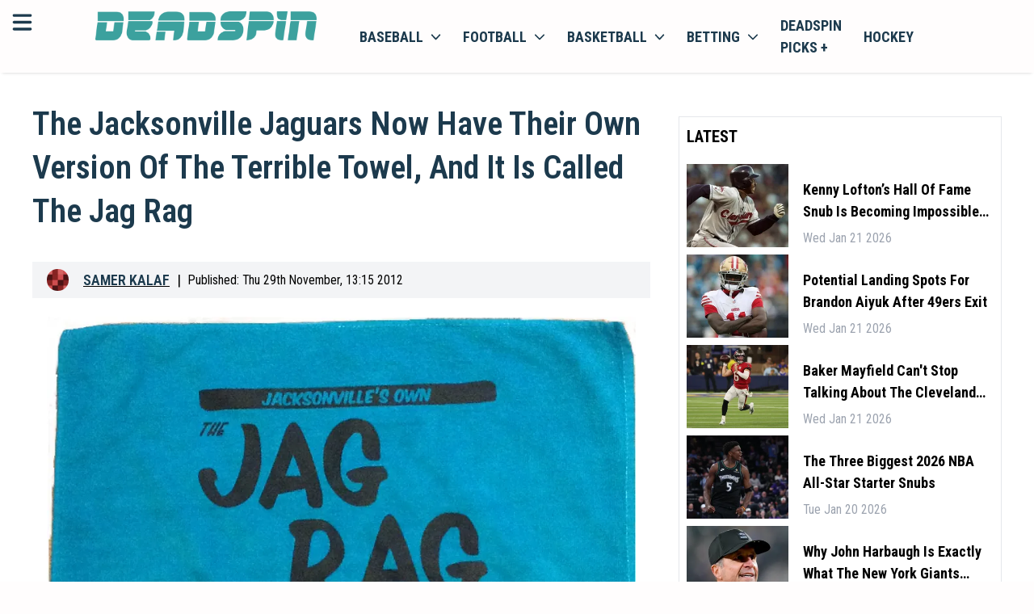

--- FILE ---
content_type: application/javascript; charset=UTF-8
request_url: https://deadspin.com/_next/static/chunks/5863-0626f74ab86c414d.js
body_size: 36507
content:
"use strict";(self.webpackChunk_N_E=self.webpackChunk_N_E||[]).push([[5863],{44076:function(r,e,t){var a,o,i=this&&this.__importDefault||function(r){return r&&r.__esModule?r:{default:r}};Object.defineProperty(e,"__esModule",{value:!0}),e.decodeXML=e.decodeHTMLStrict=e.decodeHTML=e.determineBranch=e.JUMP_OFFSET_BASE=e.BinTrieFlags=e.xmlDecodeTree=e.htmlDecodeTree=void 0;var n=i(t(63704));e.htmlDecodeTree=n.default;var s=i(t(22060));e.xmlDecodeTree=s.default;var l=i(t(26));function getDecoder(r){return function(e,t){for(var a="",i=0,n=0;(n=e.indexOf("&",n))>=0;){if(a+=e.slice(i,n),i=n,n+=1,35===e.charCodeAt(n)){var s=n+1,c=10,u=e.charCodeAt(s);for((32|u)==120&&(c=16,n+=1,s+=1);(u=e.charCodeAt(++n))>=48&&u<=57||16===c&&(32|u)>=97&&(32|u)<=102;);if(s!==n){var p=parseInt(e.substring(s,n),c);if(59===e.charCodeAt(n))n+=1;else if(t)continue;a+=l.default(p),i=n}continue}for(var d=null,g=1,f=0,h=r[0];n<e.length&&!((f=determineBranch(r,h,f+1,e.charCodeAt(n)))<0);n++,g++)(h=r[f])&o.HAS_VALUE&&(t&&59!==e.charCodeAt(n)?f+=1:(d=h&o.MULTI_BYTE?String.fromCharCode(r[++f],r[++f]):String.fromCharCode(r[++f]),g=0));null!=d&&(a+=d,i=n-g+1)}return a+e.slice(i)}}function determineBranch(r,t,a,i){if(t<=128)return i===t?a:-1;var n=(t&o.BRANCH_LENGTH)>>8;if(0===n)return -1;if(1===n)return i===r[a]?a+1:-1;var s=t&o.JUMP_TABLE;if(s){var l=i-e.JUMP_OFFSET_BASE-s;return l<0||l>n?-1:r[a+l]-1}for(var c=a,u=c+n-1;c<=u;){var p=c+u>>>1,d=r[p];if(d<i)c=p+1;else{if(!(d>i))return r[p+n];u=p-1}}return -1}(a=o=e.BinTrieFlags||(e.BinTrieFlags={}))[a.HAS_VALUE=32768]="HAS_VALUE",a[a.BRANCH_LENGTH=32512]="BRANCH_LENGTH",a[a.MULTI_BYTE=128]="MULTI_BYTE",a[a.JUMP_TABLE=127]="JUMP_TABLE",e.JUMP_OFFSET_BASE=47,e.determineBranch=determineBranch;var c=getDecoder(n.default),u=getDecoder(s.default);e.decodeHTML=function(r){return c(r,!1)},e.decodeHTMLStrict=function(r){return c(r,!0)},e.decodeXML=function(r){return u(r,!0)}},26:function(r,e){Object.defineProperty(e,"__esModule",{value:!0});var t=new Map([[0,65533],[128,8364],[130,8218],[131,402],[132,8222],[133,8230],[134,8224],[135,8225],[136,710],[137,8240],[138,352],[139,8249],[140,338],[142,381],[145,8216],[146,8217],[147,8220],[148,8221],[149,8226],[150,8211],[151,8212],[152,732],[153,8482],[154,353],[155,8250],[156,339],[158,382],[159,376]]),a=String.fromCodePoint||function(r){var e="";return r>65535&&(r-=65536,e+=String.fromCharCode(r>>>10&1023|55296),r=56320|1023&r),e+=String.fromCharCode(r)};e.default=function(r){var e;return r>=55296&&r<=57343||r>1114111?"�":a(null!==(e=t.get(r))&&void 0!==e?e:r)}},2069:function(r,e,t){var a=this&&this.__importDefault||function(r){return r&&r.__esModule?r:{default:r}};Object.defineProperty(e,"__esModule",{value:!0}),e.getTrie=e.encodeHTMLTrieRe=e.getCodePoint=void 0;var o=a(t(59323));function isHighSurrugate(r){return(64512&r)==55296}e.getCodePoint=null!=String.prototype.codePointAt?function(r,e){return r.codePointAt(e)}:function(r,e){return isHighSurrugate(r.charCodeAt(e))?(r.charCodeAt(e)-55296)*1024+r.charCodeAt(e+1)-56320+65536:r.charCodeAt(e)};var i=getTrie(o.default);function getTrie(r){for(var e,t,a,o,i=new Map,n=0,s=Object.keys(r);n<s.length;n++){for(var l=s[n],c=r[l],u=i,p=0;p<c.length-1;p++){var d=c.charCodeAt(p),g=null!==(e=u.get(d))&&void 0!==e?e:{};u.set(d,g),u=null!==(t=g.next)&&void 0!==t?t:g.next=new Map}var f=null!==(a=u.get(c.charCodeAt(c.length-1)))&&void 0!==a?a:{};null!==(o=f.value)&&void 0!==o||(f.value="&"+l+";"),u.set(c.charCodeAt(c.length-1),f)}return i}e.encodeHTMLTrieRe=function(r,t){for(var a,o,n="",s=0;null!==(o=r.exec(t));){var l=o.index,c=t.charCodeAt(l),u=i.get(c);if(u){if(null!=u.next&&l+1<t.length){var p=null===(a=u.next.get(t.charCodeAt(l+1)))||void 0===a?void 0:a.value;if(null!=p){n+=t.substring(s,l)+p,r.lastIndex+=1,s=l+2;continue}}n+=t.substring(s,l)+u.value,s=l+1}else n+=t.substring(s,l)+"&#x"+e.getCodePoint(t,l).toString(16)+";",s=r.lastIndex+=Number(isHighSurrugate(c))}return n+t.substr(s)},e.getTrie=getTrie},87322:function(r,e,t){var a=this&&this.__importDefault||function(r){return r&&r.__esModule?r:{default:r}};Object.defineProperty(e,"__esModule",{value:!0}),e.escapeUTF8=e.escape=e.encodeNonAsciiHTML=e.encodeHTML=e.encodeXML=void 0;var o=a(t(2586)),i=t(2069),n=getCharRegExp(a(t(59323)).default,!0),s=getCharRegExp(o.default,!0),l=getCharRegExp(o.default,!1),c=new Map(Object.keys(o.default).map(function(r){return[o.default[r].charCodeAt(0),"&"+r+";"]}));function encodeXML(r){for(var e,t="",a=0;null!==(e=s.exec(r));){var o=e.index,n=r.charCodeAt(o),l=c.get(n);l?(t+=r.substring(a,o)+l,a=o+1):(t+=r.substring(a,o)+"&#x"+i.getCodePoint(r,o).toString(16)+";",a=s.lastIndex+=Number((65408&n)==55296))}return t+r.substr(a)}function getCharRegExp(r,e){for(var t=Object.keys(r).map(function(e){return"\\"+r[e].charAt(0)}).filter(function(r){return!e||128>r.charCodeAt(1)}).sort(function(r,e){return r.charCodeAt(1)-e.charCodeAt(1)}).filter(function(r,e,t){return r!==t[e+1]}),a=0;a<t.length-1;a++){for(var o=a;o<t.length-1&&t[o].charCodeAt(1)+1===t[o+1].charCodeAt(1);)o+=1;var i=1+o-a;i<3||t.splice(a,i,t[a]+"-"+t[o])}return RegExp("["+t.join("")+(e?"\\x80-\\uFFFF":"")+"]","g")}e.encodeXML=encodeXML,e.encodeHTML=function(r){return i.encodeHTMLTrieRe(n,r)},e.encodeNonAsciiHTML=function(r){return i.encodeHTMLTrieRe(s,r)},e.escape=encodeXML,e.escapeUTF8=function(r){for(var e,t=0,a="";e=l.exec(r);)t!==e.index&&(a+=r.substring(t,e.index)),a+=c.get(e[0].charCodeAt(0)),t=e.index+1;return a+r.substring(t)}},63704:function(r,e){Object.defineProperty(e,"__esModule",{value:!0}),e.default=new Uint16Array([14866,60,237,340,721,1312,1562,1654,1838,1957,2183,2239,2301,2958,3037,3893,4123,4298,4330,4801,5191,5395,5752,5903,5943,5972,6050,0,0,0,0,0,0,6135,6565,7422,8183,8738,9242,9503,9938,10189,10573,10637,10715,11950,12246,13539,13950,14445,14533,15364,16514,16980,17390,17763,17849,18036,18125,4096,69,77,97,98,99,102,103,108,109,110,111,112,114,115,116,117,92,100,106,115,122,137,142,151,157,163,167,182,196,204,220,229,108,105,103,33024,198,59,32768,198,80,33024,38,59,32768,38,99,117,116,101,33024,193,59,32768,193,114,101,118,101,59,32768,258,512,105,121,127,134,114,99,33024,194,59,32768,194,59,32768,1040,114,59,32896,55349,56580,114,97,118,101,33024,192,59,32768,192,112,104,97,59,32768,913,97,99,114,59,32768,256,100,59,32768,10835,512,103,112,172,177,111,110,59,32768,260,102,59,32896,55349,56632,112,108,121,70,117,110,99,116,105,111,110,59,32768,8289,105,110,103,33024,197,59,32768,197,512,99,115,209,214,114,59,32896,55349,56476,105,103,110,59,32768,8788,105,108,100,101,33024,195,59,32768,195,109,108,33024,196,59,32768,196,2048,97,99,101,102,111,114,115,117,253,278,282,310,315,321,327,332,512,99,114,258,267,107,115,108,97,115,104,59,32768,8726,583,271,274,59,32768,10983,101,100,59,32768,8966,121,59,32768,1041,768,99,114,116,289,296,306,97,117,115,101,59,32768,8757,110,111,117,108,108,105,115,59,32768,8492,97,59,32768,914,114,59,32896,55349,56581,112,102,59,32896,55349,56633,101,118,101,59,32768,728,99,114,59,32768,8492,109,112,101,113,59,32768,8782,3584,72,79,97,99,100,101,102,104,105,108,111,114,115,117,368,373,380,426,461,466,487,491,495,533,593,695,701,707,99,121,59,32768,1063,80,89,33024,169,59,32768,169,768,99,112,121,387,393,419,117,116,101,59,32768,262,512,59,105,398,400,32768,8914,116,97,108,68,105,102,102,101,114,101,110,116,105,97,108,68,59,32768,8517,108,101,121,115,59,32768,8493,1024,97,101,105,111,435,441,449,454,114,111,110,59,32768,268,100,105,108,33024,199,59,32768,199,114,99,59,32768,264,110,105,110,116,59,32768,8752,111,116,59,32768,266,512,100,110,471,478,105,108,108,97,59,32768,184,116,101,114,68,111,116,59,32768,183,114,59,32768,8493,105,59,32768,935,114,99,108,101,1024,68,77,80,84,508,513,520,526,111,116,59,32768,8857,105,110,117,115,59,32768,8854,108,117,115,59,32768,8853,105,109,101,115,59,32768,8855,111,512,99,115,539,562,107,119,105,115,101,67,111,110,116,111,117,114,73,110,116,101,103,114,97,108,59,32768,8754,101,67,117,114,108,121,512,68,81,573,586,111,117,98,108,101,81,117,111,116,101,59,32768,8221,117,111,116,101,59,32768,8217,1024,108,110,112,117,602,614,648,664,111,110,512,59,101,609,611,32768,8759,59,32768,10868,768,103,105,116,621,629,634,114,117,101,110,116,59,32768,8801,110,116,59,32768,8751,111,117,114,73,110,116,101,103,114,97,108,59,32768,8750,512,102,114,653,656,59,32768,8450,111,100,117,99,116,59,32768,8720,110,116,101,114,67,108,111,99,107,119,105,115,101,67,111,110,116,111,117,114,73,110,116,101,103,114,97,108,59,32768,8755,111,115,115,59,32768,10799,99,114,59,32896,55349,56478,112,512,59,67,713,715,32768,8915,97,112,59,32768,8781,2816,68,74,83,90,97,99,101,102,105,111,115,743,758,763,768,773,795,809,821,826,910,1295,512,59,111,748,750,32768,8517,116,114,97,104,100,59,32768,10513,99,121,59,32768,1026,99,121,59,32768,1029,99,121,59,32768,1039,768,103,114,115,780,786,790,103,101,114,59,32768,8225,114,59,32768,8609,104,118,59,32768,10980,512,97,121,800,806,114,111,110,59,32768,270,59,32768,1044,108,512,59,116,815,817,32768,8711,97,59,32768,916,114,59,32896,55349,56583,512,97,102,831,897,512,99,109,836,891,114,105,116,105,99,97,108,1024,65,68,71,84,852,859,877,884,99,117,116,101,59,32768,180,111,581,864,867,59,32768,729,98,108,101,65,99,117,116,101,59,32768,733,114,97,118,101,59,32768,96,105,108,100,101,59,32768,732,111,110,100,59,32768,8900,102,101,114,101,110,116,105,97,108,68,59,32768,8518,2113,920,0,0,0,925,946,0,1139,102,59,32896,55349,56635,768,59,68,69,931,933,938,32768,168,111,116,59,32768,8412,113,117,97,108,59,32768,8784,98,108,101,1536,67,68,76,82,85,86,961,978,996,1080,1101,1125,111,110,116,111,117,114,73,110,116,101,103,114,97,108,59,32768,8751,111,1093,985,0,0,988,59,32768,168,110,65,114,114,111,119,59,32768,8659,512,101,111,1001,1034,102,116,768,65,82,84,1010,1017,1029,114,114,111,119,59,32768,8656,105,103,104,116,65,114,114,111,119,59,32768,8660,101,101,59,32768,10980,110,103,512,76,82,1041,1068,101,102,116,512,65,82,1049,1056,114,114,111,119,59,32768,10232,105,103,104,116,65,114,114,111,119,59,32768,10234,105,103,104,116,65,114,114,111,119,59,32768,10233,105,103,104,116,512,65,84,1089,1096,114,114,111,119,59,32768,8658,101,101,59,32768,8872,112,1042,1108,0,0,1115,114,114,111,119,59,32768,8657,111,119,110,65,114,114,111,119,59,32768,8661,101,114,116,105,99,97,108,66,97,114,59,32768,8741,110,1536,65,66,76,82,84,97,1152,1179,1186,1236,1272,1288,114,114,111,119,768,59,66,85,1163,1165,1170,32768,8595,97,114,59,32768,10515,112,65,114,114,111,119,59,32768,8693,114,101,118,101,59,32768,785,101,102,116,1315,1196,0,1209,0,1220,105,103,104,116,86,101,99,116,111,114,59,32768,10576,101,101,86,101,99,116,111,114,59,32768,10590,101,99,116,111,114,512,59,66,1229,1231,32768,8637,97,114,59,32768,10582,105,103,104,116,805,1245,0,1256,101,101,86,101,99,116,111,114,59,32768,10591,101,99,116,111,114,512,59,66,1265,1267,32768,8641,97,114,59,32768,10583,101,101,512,59,65,1279,1281,32768,8868,114,114,111,119,59,32768,8615,114,114,111,119,59,32768,8659,512,99,116,1300,1305,114,59,32896,55349,56479,114,111,107,59,32768,272,4096,78,84,97,99,100,102,103,108,109,111,112,113,115,116,117,120,1344,1348,1354,1363,1386,1391,1396,1405,1413,1460,1475,1483,1514,1527,1531,1538,71,59,32768,330,72,33024,208,59,32768,208,99,117,116,101,33024,201,59,32768,201,768,97,105,121,1370,1376,1383,114,111,110,59,32768,282,114,99,33024,202,59,32768,202,59,32768,1069,111,116,59,32768,278,114,59,32896,55349,56584,114,97,118,101,33024,200,59,32768,200,101,109,101,110,116,59,32768,8712,512,97,112,1418,1423,99,114,59,32768,274,116,121,1060,1431,0,0,1444,109,97,108,108,83,113,117,97,114,101,59,32768,9723,101,114,121,83,109,97,108,108,83,113,117,97,114,101,59,32768,9643,512,103,112,1465,1470,111,110,59,32768,280,102,59,32896,55349,56636,115,105,108,111,110,59,32768,917,117,512,97,105,1489,1504,108,512,59,84,1495,1497,32768,10869,105,108,100,101,59,32768,8770,108,105,98,114,105,117,109,59,32768,8652,512,99,105,1519,1523,114,59,32768,8496,109,59,32768,10867,97,59,32768,919,109,108,33024,203,59,32768,203,512,105,112,1543,1549,115,116,115,59,32768,8707,111,110,101,110,116,105,97,108,69,59,32768,8519,1280,99,102,105,111,115,1572,1576,1581,1620,1648,121,59,32768,1060,114,59,32896,55349,56585,108,108,101,100,1060,1591,0,0,1604,109,97,108,108,83,113,117,97,114,101,59,32768,9724,101,114,121,83,109,97,108,108,83,113,117,97,114,101,59,32768,9642,1601,1628,0,1633,0,0,1639,102,59,32896,55349,56637,65,108,108,59,32768,8704,114,105,101,114,116,114,102,59,32768,8497,99,114,59,32768,8497,3072,74,84,97,98,99,100,102,103,111,114,115,116,1678,1683,1688,1701,1708,1729,1734,1739,1742,1748,1828,1834,99,121,59,32768,1027,33024,62,59,32768,62,109,109,97,512,59,100,1696,1698,32768,915,59,32768,988,114,101,118,101,59,32768,286,768,101,105,121,1715,1721,1726,100,105,108,59,32768,290,114,99,59,32768,284,59,32768,1043,111,116,59,32768,288,114,59,32896,55349,56586,59,32768,8921,112,102,59,32896,55349,56638,101,97,116,101,114,1536,69,70,71,76,83,84,1766,1783,1794,1803,1809,1821,113,117,97,108,512,59,76,1775,1777,32768,8805,101,115,115,59,32768,8923,117,108,108,69,113,117,97,108,59,32768,8807,114,101,97,116,101,114,59,32768,10914,101,115,115,59,32768,8823,108,97,110,116,69,113,117,97,108,59,32768,10878,105,108,100,101,59,32768,8819,99,114,59,32896,55349,56482,59,32768,8811,2048,65,97,99,102,105,111,115,117,1854,1861,1874,1880,1884,1897,1919,1934,82,68,99,121,59,32768,1066,512,99,116,1866,1871,101,107,59,32768,711,59,32768,94,105,114,99,59,32768,292,114,59,32768,8460,108,98,101,114,116,83,112,97,99,101,59,32768,8459,833,1902,0,1906,102,59,32768,8461,105,122,111,110,116,97,108,76,105,110,101,59,32768,9472,512,99,116,1924,1928,114,59,32768,8459,114,111,107,59,32768,294,109,112,533,1940,1950,111,119,110,72,117,109,112,59,32768,8782,113,117,97,108,59,32768,8783,3584,69,74,79,97,99,100,102,103,109,110,111,115,116,117,1985,1990,1996,2001,2010,2025,2030,2034,2043,2077,2134,2155,2160,2167,99,121,59,32768,1045,108,105,103,59,32768,306,99,121,59,32768,1025,99,117,116,101,33024,205,59,32768,205,512,105,121,2015,2022,114,99,33024,206,59,32768,206,59,32768,1048,111,116,59,32768,304,114,59,32768,8465,114,97,118,101,33024,204,59,32768,204,768,59,97,112,2050,2052,2070,32768,8465,512,99,103,2057,2061,114,59,32768,298,105,110,97,114,121,73,59,32768,8520,108,105,101,115,59,32768,8658,837,2082,0,2110,512,59,101,2086,2088,32768,8748,512,103,114,2093,2099,114,97,108,59,32768,8747,115,101,99,116,105,111,110,59,32768,8898,105,115,105,98,108,101,512,67,84,2120,2127,111,109,109,97,59,32768,8291,105,109,101,115,59,32768,8290,768,103,112,116,2141,2146,2151,111,110,59,32768,302,102,59,32896,55349,56640,97,59,32768,921,99,114,59,32768,8464,105,108,100,101,59,32768,296,828,2172,0,2177,99,121,59,32768,1030,108,33024,207,59,32768,207,1280,99,102,111,115,117,2193,2206,2211,2217,2232,512,105,121,2198,2203,114,99,59,32768,308,59,32768,1049,114,59,32896,55349,56589,112,102,59,32896,55349,56641,820,2222,0,2227,114,59,32896,55349,56485,114,99,121,59,32768,1032,107,99,121,59,32768,1028,1792,72,74,97,99,102,111,115,2253,2258,2263,2269,2283,2288,2294,99,121,59,32768,1061,99,121,59,32768,1036,112,112,97,59,32768,922,512,101,121,2274,2280,100,105,108,59,32768,310,59,32768,1050,114,59,32896,55349,56590,112,102,59,32896,55349,56642,99,114,59,32896,55349,56486,2816,74,84,97,99,101,102,108,109,111,115,116,2323,2328,2333,2374,2396,2775,2780,2797,2804,2934,2954,99,121,59,32768,1033,33024,60,59,32768,60,1280,99,109,110,112,114,2344,2350,2356,2360,2370,117,116,101,59,32768,313,98,100,97,59,32768,923,103,59,32768,10218,108,97,99,101,116,114,102,59,32768,8466,114,59,32768,8606,768,97,101,121,2381,2387,2393,114,111,110,59,32768,317,100,105,108,59,32768,315,59,32768,1051,512,102,115,2401,2702,116,2560,65,67,68,70,82,84,85,86,97,114,2423,2470,2479,2530,2537,2561,2618,2666,2683,2690,512,110,114,2428,2441,103,108,101,66,114,97,99,107,101,116,59,32768,10216,114,111,119,768,59,66,82,2451,2453,2458,32768,8592,97,114,59,32768,8676,105,103,104,116,65,114,114,111,119,59,32768,8646,101,105,108,105,110,103,59,32768,8968,111,838,2485,0,2498,98,108,101,66,114,97,99,107,101,116,59,32768,10214,110,805,2503,0,2514,101,101,86,101,99,116,111,114,59,32768,10593,101,99,116,111,114,512,59,66,2523,2525,32768,8643,97,114,59,32768,10585,108,111,111,114,59,32768,8970,105,103,104,116,512,65,86,2546,2553,114,114,111,119,59,32768,8596,101,99,116,111,114,59,32768,10574,512,101,114,2566,2591,101,768,59,65,86,2574,2576,2583,32768,8867,114,114,111,119,59,32768,8612,101,99,116,111,114,59,32768,10586,105,97,110,103,108,101,768,59,66,69,2604,2606,2611,32768,8882,97,114,59,32768,10703,113,117,97,108,59,32768,8884,112,768,68,84,86,2626,2638,2649,111,119,110,86,101,99,116,111,114,59,32768,10577,101,101,86,101,99,116,111,114,59,32768,10592,101,99,116,111,114,512,59,66,2659,2661,32768,8639,97,114,59,32768,10584,101,99,116,111,114,512,59,66,2676,2678,32768,8636,97,114,59,32768,10578,114,114,111,119,59,32768,8656,105,103,104,116,97,114,114,111,119,59,32768,8660,115,1536,69,70,71,76,83,84,2716,2730,2741,2750,2756,2768,113,117,97,108,71,114,101,97,116,101,114,59,32768,8922,117,108,108,69,113,117,97,108,59,32768,8806,114,101,97,116,101,114,59,32768,8822,101,115,115,59,32768,10913,108,97,110,116,69,113,117,97,108,59,32768,10877,105,108,100,101,59,32768,8818,114,59,32896,55349,56591,512,59,101,2785,2787,32768,8920,102,116,97,114,114,111,119,59,32768,8666,105,100,111,116,59,32768,319,768,110,112,119,2811,2899,2904,103,1024,76,82,108,114,2821,2848,2860,2887,101,102,116,512,65,82,2829,2836,114,114,111,119,59,32768,10229,105,103,104,116,65,114,114,111,119,59,32768,10231,105,103,104,116,65,114,114,111,119,59,32768,10230,101,102,116,512,97,114,2868,2875,114,114,111,119,59,32768,10232,105,103,104,116,97,114,114,111,119,59,32768,10234,105,103,104,116,97,114,114,111,119,59,32768,10233,102,59,32896,55349,56643,101,114,512,76,82,2911,2922,101,102,116,65,114,114,111,119,59,32768,8601,105,103,104,116,65,114,114,111,119,59,32768,8600,768,99,104,116,2941,2945,2948,114,59,32768,8466,59,32768,8624,114,111,107,59,32768,321,59,32768,8810,2048,97,99,101,102,105,111,115,117,2974,2978,2982,3007,3012,3022,3028,3033,112,59,32768,10501,121,59,32768,1052,512,100,108,2987,2998,105,117,109,83,112,97,99,101,59,32768,8287,108,105,110,116,114,102,59,32768,8499,114,59,32896,55349,56592,110,117,115,80,108,117,115,59,32768,8723,112,102,59,32896,55349,56644,99,114,59,32768,8499,59,32768,924,2304,74,97,99,101,102,111,115,116,117,3055,3060,3067,3089,3201,3206,3874,3880,3889,99,121,59,32768,1034,99,117,116,101,59,32768,323,768,97,101,121,3074,3080,3086,114,111,110,59,32768,327,100,105,108,59,32768,325,59,32768,1053,768,103,115,119,3096,3160,3194,97,116,105,118,101,768,77,84,86,3108,3121,3145,101,100,105,117,109,83,112,97,99,101,59,32768,8203,104,105,512,99,110,3128,3137,107,83,112,97,99,101,59,32768,8203,83,112,97,99,101,59,32768,8203,101,114,121,84,104,105,110,83,112,97,99,101,59,32768,8203,116,101,100,512,71,76,3168,3184,114,101,97,116,101,114,71,114,101,97,116,101,114,59,32768,8811,101,115,115,76,101,115,115,59,32768,8810,76,105,110,101,59,32768,10,114,59,32896,55349,56593,1024,66,110,112,116,3215,3222,3238,3242,114,101,97,107,59,32768,8288,66,114,101,97,107,105,110,103,83,112,97,99,101,59,32768,160,102,59,32768,8469,3328,59,67,68,69,71,72,76,78,80,82,83,84,86,3269,3271,3293,3312,3352,3430,3455,3551,3589,3625,3678,3821,3861,32768,10988,512,111,117,3276,3286,110,103,114,117,101,110,116,59,32768,8802,112,67,97,112,59,32768,8813,111,117,98,108,101,86,101,114,116,105,99,97,108,66,97,114,59,32768,8742,768,108,113,120,3319,3327,3345,101,109,101,110,116,59,32768,8713,117,97,108,512,59,84,3335,3337,32768,8800,105,108,100,101,59,32896,8770,824,105,115,116,115,59,32768,8708,114,101,97,116,101,114,1792,59,69,70,71,76,83,84,3373,3375,3382,3394,3404,3410,3423,32768,8815,113,117,97,108,59,32768,8817,117,108,108,69,113,117,97,108,59,32896,8807,824,114,101,97,116,101,114,59,32896,8811,824,101,115,115,59,32768,8825,108,97,110,116,69,113,117,97,108,59,32896,10878,824,105,108,100,101,59,32768,8821,117,109,112,533,3437,3448,111,119,110,72,117,109,112,59,32896,8782,824,113,117,97,108,59,32896,8783,824,101,512,102,115,3461,3492,116,84,114,105,97,110,103,108,101,768,59,66,69,3477,3479,3485,32768,8938,97,114,59,32896,10703,824,113,117,97,108,59,32768,8940,115,1536,59,69,71,76,83,84,3506,3508,3515,3524,3531,3544,32768,8814,113,117,97,108,59,32768,8816,114,101,97,116,101,114,59,32768,8824,101,115,115,59,32896,8810,824,108,97,110,116,69,113,117,97,108,59,32896,10877,824,105,108,100,101,59,32768,8820,101,115,116,101,100,512,71,76,3561,3578,114,101,97,116,101,114,71,114,101,97,116,101,114,59,32896,10914,824,101,115,115,76,101,115,115,59,32896,10913,824,114,101,99,101,100,101,115,768,59,69,83,3603,3605,3613,32768,8832,113,117,97,108,59,32896,10927,824,108,97,110,116,69,113,117,97,108,59,32768,8928,512,101,105,3630,3645,118,101,114,115,101,69,108,101,109,101,110,116,59,32768,8716,103,104,116,84,114,105,97,110,103,108,101,768,59,66,69,3663,3665,3671,32768,8939,97,114,59,32896,10704,824,113,117,97,108,59,32768,8941,512,113,117,3683,3732,117,97,114,101,83,117,512,98,112,3694,3712,115,101,116,512,59,69,3702,3705,32896,8847,824,113,117,97,108,59,32768,8930,101,114,115,101,116,512,59,69,3722,3725,32896,8848,824,113,117,97,108,59,32768,8931,768,98,99,112,3739,3757,3801,115,101,116,512,59,69,3747,3750,32896,8834,8402,113,117,97,108,59,32768,8840,99,101,101,100,115,1024,59,69,83,84,3771,3773,3781,3793,32768,8833,113,117,97,108,59,32896,10928,824,108,97,110,116,69,113,117,97,108,59,32768,8929,105,108,100,101,59,32896,8831,824,101,114,115,101,116,512,59,69,3811,3814,32896,8835,8402,113,117,97,108,59,32768,8841,105,108,100,101,1024,59,69,70,84,3834,3836,3843,3854,32768,8769,113,117,97,108,59,32768,8772,117,108,108,69,113,117,97,108,59,32768,8775,105,108,100,101,59,32768,8777,101,114,116,105,99,97,108,66,97,114,59,32768,8740,99,114,59,32896,55349,56489,105,108,100,101,33024,209,59,32768,209,59,32768,925,3584,69,97,99,100,102,103,109,111,112,114,115,116,117,118,3921,3927,3936,3951,3958,3963,3972,3996,4002,4034,4037,4055,4071,4078,108,105,103,59,32768,338,99,117,116,101,33024,211,59,32768,211,512,105,121,3941,3948,114,99,33024,212,59,32768,212,59,32768,1054,98,108,97,99,59,32768,336,114,59,32896,55349,56594,114,97,118,101,33024,210,59,32768,210,768,97,101,105,3979,3984,3989,99,114,59,32768,332,103,97,59,32768,937,99,114,111,110,59,32768,927,112,102,59,32896,55349,56646,101,110,67,117,114,108,121,512,68,81,4014,4027,111,117,98,108,101,81,117,111,116,101,59,32768,8220,117,111,116,101,59,32768,8216,59,32768,10836,512,99,108,4042,4047,114,59,32896,55349,56490,97,115,104,33024,216,59,32768,216,105,573,4060,4067,100,101,33024,213,59,32768,213,101,115,59,32768,10807,109,108,33024,214,59,32768,214,101,114,512,66,80,4085,4109,512,97,114,4090,4094,114,59,32768,8254,97,99,512,101,107,4101,4104,59,32768,9182,101,116,59,32768,9140,97,114,101,110,116,104,101,115,105,115,59,32768,9180,2304,97,99,102,104,105,108,111,114,115,4141,4150,4154,4159,4163,4166,4176,4198,4284,114,116,105,97,108,68,59,32768,8706,121,59,32768,1055,114,59,32896,55349,56595,105,59,32768,934,59,32768,928,117,115,77,105,110,117,115,59,32768,177,512,105,112,4181,4194,110,99,97,114,101,112,108,97,110,101,59,32768,8460,102,59,32768,8473,1024,59,101,105,111,4207,4209,4251,4256,32768,10939,99,101,100,101,115,1024,59,69,83,84,4223,4225,4232,4244,32768,8826,113,117,97,108,59,32768,10927,108,97,110,116,69,113,117,97,108,59,32768,8828,105,108,100,101,59,32768,8830,109,101,59,32768,8243,512,100,112,4261,4267,117,99,116,59,32768,8719,111,114,116,105,111,110,512,59,97,4278,4280,32768,8759,108,59,32768,8733,512,99,105,4289,4294,114,59,32896,55349,56491,59,32768,936,1024,85,102,111,115,4306,4313,4318,4323,79,84,33024,34,59,32768,34,114,59,32896,55349,56596,112,102,59,32768,8474,99,114,59,32896,55349,56492,3072,66,69,97,99,101,102,104,105,111,114,115,117,4354,4360,4366,4395,4417,4473,4477,4481,4743,4764,4776,4788,97,114,114,59,32768,10512,71,33024,174,59,32768,174,768,99,110,114,4373,4379,4383,117,116,101,59,32768,340,103,59,32768,10219,114,512,59,116,4389,4391,32768,8608,108,59,32768,10518,768,97,101,121,4402,4408,4414,114,111,110,59,32768,344,100,105,108,59,32768,342,59,32768,1056,512,59,118,4422,4424,32768,8476,101,114,115,101,512,69,85,4433,4458,512,108,113,4438,4446,101,109,101,110,116,59,32768,8715,117,105,108,105,98,114,105,117,109,59,32768,8651,112,69,113,117,105,108,105,98,114,105,117,109,59,32768,10607,114,59,32768,8476,111,59,32768,929,103,104,116,2048,65,67,68,70,84,85,86,97,4501,4547,4556,4607,4614,4671,4719,4736,512,110,114,4506,4519,103,108,101,66,114,97,99,107,101,116,59,32768,10217,114,111,119,768,59,66,76,4529,4531,4536,32768,8594,97,114,59,32768,8677,101,102,116,65,114,114,111,119,59,32768,8644,101,105,108,105,110,103,59,32768,8969,111,838,4562,0,4575,98,108,101,66,114,97,99,107,101,116,59,32768,10215,110,805,4580,0,4591,101,101,86,101,99,116,111,114,59,32768,10589,101,99,116,111,114,512,59,66,4600,4602,32768,8642,97,114,59,32768,10581,108,111,111,114,59,32768,8971,512,101,114,4619,4644,101,768,59,65,86,4627,4629,4636,32768,8866,114,114,111,119,59,32768,8614,101,99,116,111,114,59,32768,10587,105,97,110,103,108,101,768,59,66,69,4657,4659,4664,32768,8883,97,114,59,32768,10704,113,117,97,108,59,32768,8885,112,768,68,84,86,4679,4691,4702,111,119,110,86,101,99,116,111,114,59,32768,10575,101,101,86,101,99,116,111,114,59,32768,10588,101,99,116,111,114,512,59,66,4712,4714,32768,8638,97,114,59,32768,10580,101,99,116,111,114,512,59,66,4729,4731,32768,8640,97,114,59,32768,10579,114,114,111,119,59,32768,8658,512,112,117,4748,4752,102,59,32768,8477,110,100,73,109,112,108,105,101,115,59,32768,10608,105,103,104,116,97,114,114,111,119,59,32768,8667,512,99,104,4781,4785,114,59,32768,8475,59,32768,8625,108,101,68,101,108,97,121,101,100,59,32768,10740,3328,72,79,97,99,102,104,105,109,111,113,115,116,117,4827,4842,4849,4856,4889,4894,4949,4955,4967,4973,5059,5065,5070,512,67,99,4832,4838,72,99,121,59,32768,1065,121,59,32768,1064,70,84,99,121,59,32768,1068,99,117,116,101,59,32768,346,1280,59,97,101,105,121,4867,4869,4875,4881,4886,32768,10940,114,111,110,59,32768,352,100,105,108,59,32768,350,114,99,59,32768,348,59,32768,1057,114,59,32896,55349,56598,111,114,116,1024,68,76,82,85,4906,4917,4928,4940,111,119,110,65,114,114,111,119,59,32768,8595,101,102,116,65,114,114,111,119,59,32768,8592,105,103,104,116,65,114,114,111,119,59,32768,8594,112,65,114,114,111,119,59,32768,8593,103,109,97,59,32768,931,97,108,108,67,105,114,99,108,101,59,32768,8728,112,102,59,32896,55349,56650,1091,4979,0,0,4983,116,59,32768,8730,97,114,101,1024,59,73,83,85,4994,4996,5010,5052,32768,9633,110,116,101,114,115,101,99,116,105,111,110,59,32768,8851,117,512,98,112,5016,5033,115,101,116,512,59,69,5024,5026,32768,8847,113,117,97,108,59,32768,8849,101,114,115,101,116,512,59,69,5043,5045,32768,8848,113,117,97,108,59,32768,8850,110,105,111,110,59,32768,8852,99,114,59,32896,55349,56494,97,114,59,32768,8902,1024,98,99,109,112,5079,5102,5155,5158,512,59,115,5084,5086,32768,8912,101,116,512,59,69,5093,5095,32768,8912,113,117,97,108,59,32768,8838,512,99,104,5107,5148,101,101,100,115,1024,59,69,83,84,5120,5122,5129,5141,32768,8827,113,117,97,108,59,32768,10928,108,97,110,116,69,113,117,97,108,59,32768,8829,105,108,100,101,59,32768,8831,84,104,97,116,59,32768,8715,59,32768,8721,768,59,101,115,5165,5167,5185,32768,8913,114,115,101,116,512,59,69,5176,5178,32768,8835,113,117,97,108,59,32768,8839,101,116,59,32768,8913,2816,72,82,83,97,99,102,104,105,111,114,115,5213,5221,5227,5241,5252,5274,5279,5323,5362,5368,5378,79,82,78,33024,222,59,32768,222,65,68,69,59,32768,8482,512,72,99,5232,5237,99,121,59,32768,1035,121,59,32768,1062,512,98,117,5246,5249,59,32768,9,59,32768,932,768,97,101,121,5259,5265,5271,114,111,110,59,32768,356,100,105,108,59,32768,354,59,32768,1058,114,59,32896,55349,56599,512,101,105,5284,5300,835,5289,0,5297,101,102,111,114,101,59,32768,8756,97,59,32768,920,512,99,110,5305,5315,107,83,112,97,99,101,59,32896,8287,8202,83,112,97,99,101,59,32768,8201,108,100,101,1024,59,69,70,84,5335,5337,5344,5355,32768,8764,113,117,97,108,59,32768,8771,117,108,108,69,113,117,97,108,59,32768,8773,105,108,100,101,59,32768,8776,112,102,59,32896,55349,56651,105,112,108,101,68,111,116,59,32768,8411,512,99,116,5383,5388,114,59,32896,55349,56495,114,111,107,59,32768,358,5426,5417,5444,5458,5473,0,5480,5485,0,0,0,0,0,5494,5500,5564,5579,0,5726,5732,5738,5745,512,99,114,5421,5429,117,116,101,33024,218,59,32768,218,114,512,59,111,5435,5437,32768,8607,99,105,114,59,32768,10569,114,820,5449,0,5453,121,59,32768,1038,118,101,59,32768,364,512,105,121,5462,5469,114,99,33024,219,59,32768,219,59,32768,1059,98,108,97,99,59,32768,368,114,59,32896,55349,56600,114,97,118,101,33024,217,59,32768,217,97,99,114,59,32768,362,512,100,105,5504,5548,101,114,512,66,80,5511,5535,512,97,114,5516,5520,114,59,32768,95,97,99,512,101,107,5527,5530,59,32768,9183,101,116,59,32768,9141,97,114,101,110,116,104,101,115,105,115,59,32768,9181,111,110,512,59,80,5555,5557,32768,8899,108,117,115,59,32768,8846,512,103,112,5568,5573,111,110,59,32768,370,102,59,32896,55349,56652,2048,65,68,69,84,97,100,112,115,5595,5624,5635,5648,5664,5671,5682,5712,114,114,111,119,768,59,66,68,5606,5608,5613,32768,8593,97,114,59,32768,10514,111,119,110,65,114,114,111,119,59,32768,8645,111,119,110,65,114,114,111,119,59,32768,8597,113,117,105,108,105,98,114,105,117,109,59,32768,10606,101,101,512,59,65,5655,5657,32768,8869,114,114,111,119,59,32768,8613,114,114,111,119,59,32768,8657,111,119,110,97,114,114,111,119,59,32768,8661,101,114,512,76,82,5689,5700,101,102,116,65,114,114,111,119,59,32768,8598,105,103,104,116,65,114,114,111,119,59,32768,8599,105,512,59,108,5718,5720,32768,978,111,110,59,32768,933,105,110,103,59,32768,366,99,114,59,32896,55349,56496,105,108,100,101,59,32768,360,109,108,33024,220,59,32768,220,2304,68,98,99,100,101,102,111,115,118,5770,5776,5781,5785,5798,5878,5883,5889,5895,97,115,104,59,32768,8875,97,114,59,32768,10987,121,59,32768,1042,97,115,104,512,59,108,5793,5795,32768,8873,59,32768,10982,512,101,114,5803,5806,59,32768,8897,768,98,116,121,5813,5818,5866,97,114,59,32768,8214,512,59,105,5823,5825,32768,8214,99,97,108,1024,66,76,83,84,5837,5842,5848,5859,97,114,59,32768,8739,105,110,101,59,32768,124,101,112,97,114,97,116,111,114,59,32768,10072,105,108,100,101,59,32768,8768,84,104,105,110,83,112,97,99,101,59,32768,8202,114,59,32896,55349,56601,112,102,59,32896,55349,56653,99,114,59,32896,55349,56497,100,97,115,104,59,32768,8874,1280,99,101,102,111,115,5913,5919,5925,5930,5936,105,114,99,59,32768,372,100,103,101,59,32768,8896,114,59,32896,55349,56602,112,102,59,32896,55349,56654,99,114,59,32896,55349,56498,1024,102,105,111,115,5951,5956,5959,5965,114,59,32896,55349,56603,59,32768,926,112,102,59,32896,55349,56655,99,114,59,32896,55349,56499,2304,65,73,85,97,99,102,111,115,117,5990,5995,6e3,6005,6014,6027,6032,6038,6044,99,121,59,32768,1071,99,121,59,32768,1031,99,121,59,32768,1070,99,117,116,101,33024,221,59,32768,221,512,105,121,6019,6024,114,99,59,32768,374,59,32768,1067,114,59,32896,55349,56604,112,102,59,32896,55349,56656,99,114,59,32896,55349,56500,109,108,59,32768,376,2048,72,97,99,100,101,102,111,115,6066,6071,6078,6092,6097,6119,6123,6128,99,121,59,32768,1046,99,117,116,101,59,32768,377,512,97,121,6083,6089,114,111,110,59,32768,381,59,32768,1047,111,116,59,32768,379,835,6102,0,6116,111,87,105,100,116,104,83,112,97,99,101,59,32768,8203,97,59,32768,918,114,59,32768,8488,112,102,59,32768,8484,99,114,59,32896,55349,56501,5938,6159,6168,6175,0,6214,6222,6233,0,0,0,0,6242,6267,6290,6429,6444,0,6495,6503,6531,6540,0,6547,99,117,116,101,33024,225,59,32768,225,114,101,118,101,59,32768,259,1536,59,69,100,105,117,121,6187,6189,6193,6196,6203,6210,32768,8766,59,32896,8766,819,59,32768,8767,114,99,33024,226,59,32768,226,116,101,33024,180,59,32768,180,59,32768,1072,108,105,103,33024,230,59,32768,230,512,59,114,6226,6228,32768,8289,59,32896,55349,56606,114,97,118,101,33024,224,59,32768,224,512,101,112,6246,6261,512,102,112,6251,6257,115,121,109,59,32768,8501,104,59,32768,8501,104,97,59,32768,945,512,97,112,6271,6284,512,99,108,6276,6280,114,59,32768,257,103,59,32768,10815,33024,38,59,32768,38,1077,6295,0,0,6326,1280,59,97,100,115,118,6305,6307,6312,6315,6322,32768,8743,110,100,59,32768,10837,59,32768,10844,108,111,112,101,59,32768,10840,59,32768,10842,1792,59,101,108,109,114,115,122,6340,6342,6345,6349,6391,6410,6422,32768,8736,59,32768,10660,101,59,32768,8736,115,100,512,59,97,6356,6358,32768,8737,2098,6368,6371,6374,6377,6380,6383,6386,6389,59,32768,10664,59,32768,10665,59,32768,10666,59,32768,10667,59,32768,10668,59,32768,10669,59,32768,10670,59,32768,10671,116,512,59,118,6397,6399,32768,8735,98,512,59,100,6405,6407,32768,8894,59,32768,10653,512,112,116,6415,6419,104,59,32768,8738,59,32768,197,97,114,114,59,32768,9084,512,103,112,6433,6438,111,110,59,32768,261,102,59,32896,55349,56658,1792,59,69,97,101,105,111,112,6458,6460,6463,6469,6472,6476,6480,32768,8776,59,32768,10864,99,105,114,59,32768,10863,59,32768,8778,100,59,32768,8779,115,59,32768,39,114,111,120,512,59,101,6488,6490,32768,8776,113,59,32768,8778,105,110,103,33024,229,59,32768,229,768,99,116,121,6509,6514,6517,114,59,32896,55349,56502,59,32768,42,109,112,512,59,101,6524,6526,32768,8776,113,59,32768,8781,105,108,100,101,33024,227,59,32768,227,109,108,33024,228,59,32768,228,512,99,105,6551,6559,111,110,105,110,116,59,32768,8755,110,116,59,32768,10769,4096,78,97,98,99,100,101,102,105,107,108,110,111,112,114,115,117,6597,6602,6673,6688,6701,6707,6768,6773,6891,6898,6999,7023,7309,7316,7334,7383,111,116,59,32768,10989,512,99,114,6607,6652,107,1024,99,101,112,115,6617,6623,6632,6639,111,110,103,59,32768,8780,112,115,105,108,111,110,59,32768,1014,114,105,109,101,59,32768,8245,105,109,512,59,101,6646,6648,32768,8765,113,59,32768,8909,583,6656,6661,101,101,59,32768,8893,101,100,512,59,103,6667,6669,32768,8965,101,59,32768,8965,114,107,512,59,116,6680,6682,32768,9141,98,114,107,59,32768,9142,512,111,121,6693,6698,110,103,59,32768,8780,59,32768,1073,113,117,111,59,32768,8222,1280,99,109,112,114,116,6718,6731,6738,6743,6749,97,117,115,512,59,101,6726,6728,32768,8757,59,32768,8757,112,116,121,118,59,32768,10672,115,105,59,32768,1014,110,111,117,59,32768,8492,768,97,104,119,6756,6759,6762,59,32768,946,59,32768,8502,101,101,110,59,32768,8812,114,59,32896,55349,56607,103,1792,99,111,115,116,117,118,119,6789,6809,6834,6850,6872,6879,6884,768,97,105,117,6796,6800,6805,112,59,32768,8898,114,99,59,32768,9711,112,59,32768,8899,768,100,112,116,6816,6821,6827,111,116,59,32768,10752,108,117,115,59,32768,10753,105,109,101,115,59,32768,10754,1090,6840,0,0,6846,99,117,112,59,32768,10758,97,114,59,32768,9733,114,105,97,110,103,108,101,512,100,117,6862,6868,111,119,110,59,32768,9661,112,59,32768,9651,112,108,117,115,59,32768,10756,101,101,59,32768,8897,101,100,103,101,59,32768,8896,97,114,111,119,59,32768,10509,768,97,107,111,6905,6976,6994,512,99,110,6910,6972,107,768,108,115,116,6918,6927,6935,111,122,101,110,103,101,59,32768,10731,113,117,97,114,101,59,32768,9642,114,105,97,110,103,108,101,1024,59,100,108,114,6951,6953,6959,6965,32768,9652,111,119,110,59,32768,9662,101,102,116,59,32768,9666,105,103,104,116,59,32768,9656,107,59,32768,9251,770,6981,0,6991,771,6985,0,6988,59,32768,9618,59,32768,9617,52,59,32768,9619,99,107,59,32768,9608,512,101,111,7004,7019,512,59,113,7009,7012,32896,61,8421,117,105,118,59,32896,8801,8421,116,59,32768,8976,1024,112,116,119,120,7032,7037,7049,7055,102,59,32896,55349,56659,512,59,116,7042,7044,32768,8869,111,109,59,32768,8869,116,105,101,59,32768,8904,3072,68,72,85,86,98,100,104,109,112,116,117,118,7080,7101,7126,7147,7182,7187,7208,7233,7240,7246,7253,7274,1024,76,82,108,114,7089,7092,7095,7098,59,32768,9559,59,32768,9556,59,32768,9558,59,32768,9555,1280,59,68,85,100,117,7112,7114,7117,7120,7123,32768,9552,59,32768,9574,59,32768,9577,59,32768,9572,59,32768,9575,1024,76,82,108,114,7135,7138,7141,7144,59,32768,9565,59,32768,9562,59,32768,9564,59,32768,9561,1792,59,72,76,82,104,108,114,7162,7164,7167,7170,7173,7176,7179,32768,9553,59,32768,9580,59,32768,9571,59,32768,9568,59,32768,9579,59,32768,9570,59,32768,9567,111,120,59,32768,10697,1024,76,82,108,114,7196,7199,7202,7205,59,32768,9557,59,32768,9554,59,32768,9488,59,32768,9484,1280,59,68,85,100,117,7219,7221,7224,7227,7230,32768,9472,59,32768,9573,59,32768,9576,59,32768,9516,59,32768,9524,105,110,117,115,59,32768,8863,108,117,115,59,32768,8862,105,109,101,115,59,32768,8864,1024,76,82,108,114,7262,7265,7268,7271,59,32768,9563,59,32768,9560,59,32768,9496,59,32768,9492,1792,59,72,76,82,104,108,114,7289,7291,7294,7297,7300,7303,7306,32768,9474,59,32768,9578,59,32768,9569,59,32768,9566,59,32768,9532,59,32768,9508,59,32768,9500,114,105,109,101,59,32768,8245,512,101,118,7321,7326,118,101,59,32768,728,98,97,114,33024,166,59,32768,166,1024,99,101,105,111,7343,7348,7353,7364,114,59,32896,55349,56503,109,105,59,32768,8271,109,512,59,101,7359,7361,32768,8765,59,32768,8909,108,768,59,98,104,7372,7374,7377,32768,92,59,32768,10693,115,117,98,59,32768,10184,573,7387,7399,108,512,59,101,7392,7394,32768,8226,116,59,32768,8226,112,768,59,69,101,7406,7408,7411,32768,8782,59,32768,10926,512,59,113,7416,7418,32768,8783,59,32768,8783,6450,7448,0,7523,7571,7576,7613,0,7618,7647,0,0,7764,0,0,7779,0,0,7899,7914,7949,7955,0,8158,0,8176,768,99,112,114,7454,7460,7509,117,116,101,59,32768,263,1536,59,97,98,99,100,115,7473,7475,7480,7487,7500,7505,32768,8745,110,100,59,32768,10820,114,99,117,112,59,32768,10825,512,97,117,7492,7496,112,59,32768,10827,112,59,32768,10823,111,116,59,32768,10816,59,32896,8745,65024,512,101,111,7514,7518,116,59,32768,8257,110,59,32768,711,1024,97,101,105,117,7531,7544,7552,7557,833,7536,0,7540,115,59,32768,10829,111,110,59,32768,269,100,105,108,33024,231,59,32768,231,114,99,59,32768,265,112,115,512,59,115,7564,7566,32768,10828,109,59,32768,10832,111,116,59,32768,267,768,100,109,110,7582,7589,7596,105,108,33024,184,59,32768,184,112,116,121,118,59,32768,10674,116,33280,162,59,101,7603,7605,32768,162,114,100,111,116,59,32768,183,114,59,32896,55349,56608,768,99,101,105,7624,7628,7643,121,59,32768,1095,99,107,512,59,109,7635,7637,32768,10003,97,114,107,59,32768,10003,59,32768,967,114,1792,59,69,99,101,102,109,115,7662,7664,7667,7742,7745,7752,7757,32768,9675,59,32768,10691,768,59,101,108,7674,7676,7680,32768,710,113,59,32768,8791,101,1074,7687,0,0,7709,114,114,111,119,512,108,114,7695,7701,101,102,116,59,32768,8634,105,103,104,116,59,32768,8635,1280,82,83,97,99,100,7719,7722,7725,7730,7736,59,32768,174,59,32768,9416,115,116,59,32768,8859,105,114,99,59,32768,8858,97,115,104,59,32768,8861,59,32768,8791,110,105,110,116,59,32768,10768,105,100,59,32768,10991,99,105,114,59,32768,10690,117,98,115,512,59,117,7771,7773,32768,9827,105,116,59,32768,9827,1341,7785,7804,7850,0,7871,111,110,512,59,101,7791,7793,32768,58,512,59,113,7798,7800,32768,8788,59,32768,8788,1086,7809,0,0,7820,97,512,59,116,7814,7816,32768,44,59,32768,64,768,59,102,108,7826,7828,7832,32768,8705,110,59,32768,8728,101,512,109,120,7838,7844,101,110,116,59,32768,8705,101,115,59,32768,8450,824,7854,0,7866,512,59,100,7858,7860,32768,8773,111,116,59,32768,10861,110,116,59,32768,8750,768,102,114,121,7877,7881,7886,59,32896,55349,56660,111,100,59,32768,8720,33280,169,59,115,7892,7894,32768,169,114,59,32768,8471,512,97,111,7903,7908,114,114,59,32768,8629,115,115,59,32768,10007,512,99,117,7918,7923,114,59,32896,55349,56504,512,98,112,7928,7938,512,59,101,7933,7935,32768,10959,59,32768,10961,512,59,101,7943,7945,32768,10960,59,32768,10962,100,111,116,59,32768,8943,1792,100,101,108,112,114,118,119,7969,7983,7996,8009,8057,8147,8152,97,114,114,512,108,114,7977,7980,59,32768,10552,59,32768,10549,1089,7989,0,0,7993,114,59,32768,8926,99,59,32768,8927,97,114,114,512,59,112,8004,8006,32768,8630,59,32768,10557,1536,59,98,99,100,111,115,8022,8024,8031,8044,8049,8053,32768,8746,114,99,97,112,59,32768,10824,512,97,117,8036,8040,112,59,32768,10822,112,59,32768,10826,111,116,59,32768,8845,114,59,32768,10821,59,32896,8746,65024,1024,97,108,114,118,8066,8078,8116,8123,114,114,512,59,109,8073,8075,32768,8631,59,32768,10556,121,768,101,118,119,8086,8104,8109,113,1089,8093,0,0,8099,114,101,99,59,32768,8926,117,99,99,59,32768,8927,101,101,59,32768,8910,101,100,103,101,59,32768,8911,101,110,33024,164,59,32768,164,101,97,114,114,111,119,512,108,114,8134,8140,101,102,116,59,32768,8630,105,103,104,116,59,32768,8631,101,101,59,32768,8910,101,100,59,32768,8911,512,99,105,8162,8170,111,110,105,110,116,59,32768,8754,110,116,59,32768,8753,108,99,116,121,59,32768,9005,4864,65,72,97,98,99,100,101,102,104,105,106,108,111,114,115,116,117,119,122,8221,8226,8231,8267,8282,8296,8327,8351,8366,8379,8466,8471,8487,8621,8647,8676,8697,8712,8720,114,114,59,32768,8659,97,114,59,32768,10597,1024,103,108,114,115,8240,8246,8252,8256,103,101,114,59,32768,8224,101,116,104,59,32768,8504,114,59,32768,8595,104,512,59,118,8262,8264,32768,8208,59,32768,8867,572,8271,8278,97,114,111,119,59,32768,10511,97,99,59,32768,733,512,97,121,8287,8293,114,111,110,59,32768,271,59,32768,1076,768,59,97,111,8303,8305,8320,32768,8518,512,103,114,8310,8316,103,101,114,59,32768,8225,114,59,32768,8650,116,115,101,113,59,32768,10871,768,103,108,109,8334,8339,8344,33024,176,59,32768,176,116,97,59,32768,948,112,116,121,118,59,32768,10673,512,105,114,8356,8362,115,104,116,59,32768,10623,59,32896,55349,56609,97,114,512,108,114,8373,8376,59,32768,8643,59,32768,8642,1280,97,101,103,115,118,8390,8418,8421,8428,8433,109,768,59,111,115,8398,8400,8415,32768,8900,110,100,512,59,115,8407,8409,32768,8900,117,105,116,59,32768,9830,59,32768,9830,59,32768,168,97,109,109,97,59,32768,989,105,110,59,32768,8946,768,59,105,111,8440,8442,8461,32768,247,100,101,33280,247,59,111,8450,8452,32768,247,110,116,105,109,101,115,59,32768,8903,110,120,59,32768,8903,99,121,59,32768,1106,99,1088,8478,0,0,8483,114,110,59,32768,8990,111,112,59,32768,8973,1280,108,112,116,117,119,8498,8504,8509,8556,8570,108,97,114,59,32768,36,102,59,32896,55349,56661,1280,59,101,109,112,115,8520,8522,8535,8542,8548,32768,729,113,512,59,100,8528,8530,32768,8784,111,116,59,32768,8785,105,110,117,115,59,32768,8760,108,117,115,59,32768,8724,113,117,97,114,101,59,32768,8865,98,108,101,98,97,114,119,101,100,103,101,59,32768,8966,110,768,97,100,104,8578,8585,8597,114,114,111,119,59,32768,8595,111,119,110,97,114,114,111,119,115,59,32768,8650,97,114,112,111,111,110,512,108,114,8608,8614,101,102,116,59,32768,8643,105,103,104,116,59,32768,8642,563,8625,8633,107,97,114,111,119,59,32768,10512,1088,8638,0,0,8643,114,110,59,32768,8991,111,112,59,32768,8972,768,99,111,116,8654,8666,8670,512,114,121,8659,8663,59,32896,55349,56505,59,32768,1109,108,59,32768,10742,114,111,107,59,32768,273,512,100,114,8681,8686,111,116,59,32768,8945,105,512,59,102,8692,8694,32768,9663,59,32768,9662,512,97,104,8702,8707,114,114,59,32768,8693,97,114,59,32768,10607,97,110,103,108,101,59,32768,10662,512,99,105,8725,8729,121,59,32768,1119,103,114,97,114,114,59,32768,10239,4608,68,97,99,100,101,102,103,108,109,110,111,112,113,114,115,116,117,120,8774,8788,8807,8844,8849,8852,8866,8895,8929,8977,8989,9004,9046,9136,9151,9171,9184,9199,512,68,111,8779,8784,111,116,59,32768,10871,116,59,32768,8785,512,99,115,8793,8801,117,116,101,33024,233,59,32768,233,116,101,114,59,32768,10862,1024,97,105,111,121,8816,8822,8835,8841,114,111,110,59,32768,283,114,512,59,99,8828,8830,32768,8790,33024,234,59,32768,234,108,111,110,59,32768,8789,59,32768,1101,111,116,59,32768,279,59,32768,8519,512,68,114,8857,8862,111,116,59,32768,8786,59,32896,55349,56610,768,59,114,115,8873,8875,8883,32768,10906,97,118,101,33024,232,59,32768,232,512,59,100,8888,8890,32768,10902,111,116,59,32768,10904,1024,59,105,108,115,8904,8906,8914,8917,32768,10905,110,116,101,114,115,59,32768,9191,59,32768,8467,512,59,100,8922,8924,32768,10901,111,116,59,32768,10903,768,97,112,115,8936,8941,8960,99,114,59,32768,275,116,121,768,59,115,118,8950,8952,8957,32768,8709,101,116,59,32768,8709,59,32768,8709,112,512,49,59,8966,8975,516,8970,8973,59,32768,8196,59,32768,8197,32768,8195,512,103,115,8982,8985,59,32768,331,112,59,32768,8194,512,103,112,8994,8999,111,110,59,32768,281,102,59,32896,55349,56662,768,97,108,115,9011,9023,9028,114,512,59,115,9017,9019,32768,8917,108,59,32768,10723,117,115,59,32768,10865,105,768,59,108,118,9036,9038,9043,32768,949,111,110,59,32768,949,59,32768,1013,1024,99,115,117,118,9055,9071,9099,9128,512,105,111,9060,9065,114,99,59,32768,8790,108,111,110,59,32768,8789,1082,9077,0,0,9081,109,59,32768,8770,97,110,116,512,103,108,9088,9093,116,114,59,32768,10902,101,115,115,59,32768,10901,768,97,101,105,9106,9111,9116,108,115,59,32768,61,115,116,59,32768,8799,118,512,59,68,9122,9124,32768,8801,68,59,32768,10872,112,97,114,115,108,59,32768,10725,512,68,97,9141,9146,111,116,59,32768,8787,114,114,59,32768,10609,768,99,100,105,9158,9162,9167,114,59,32768,8495,111,116,59,32768,8784,109,59,32768,8770,512,97,104,9176,9179,59,32768,951,33024,240,59,32768,240,512,109,114,9189,9195,108,33024,235,59,32768,235,111,59,32768,8364,768,99,105,112,9206,9210,9215,108,59,32768,33,115,116,59,32768,8707,512,101,111,9220,9230,99,116,97,116,105,111,110,59,32768,8496,110,101,110,116,105,97,108,101,59,32768,8519,4914,9262,0,9276,0,9280,9287,0,0,9318,9324,0,9331,0,9352,9357,9386,0,9395,9497,108,108,105,110,103,100,111,116,115,101,113,59,32768,8786,121,59,32768,1092,109,97,108,101,59,32768,9792,768,105,108,114,9293,9299,9313,108,105,103,59,32768,64259,1082,9305,0,0,9309,103,59,32768,64256,105,103,59,32768,64260,59,32896,55349,56611,108,105,103,59,32768,64257,108,105,103,59,32896,102,106,768,97,108,116,9337,9341,9346,116,59,32768,9837,105,103,59,32768,64258,110,115,59,32768,9649,111,102,59,32768,402,833,9361,0,9366,102,59,32896,55349,56663,512,97,107,9370,9375,108,108,59,32768,8704,512,59,118,9380,9382,32768,8916,59,32768,10969,97,114,116,105,110,116,59,32768,10765,512,97,111,9399,9491,512,99,115,9404,9487,1794,9413,9443,9453,9470,9474,0,9484,1795,9421,9426,9429,9434,9437,0,9440,33024,189,59,32768,189,59,32768,8531,33024,188,59,32768,188,59,32768,8533,59,32768,8537,59,32768,8539,772,9447,0,9450,59,32768,8532,59,32768,8534,1285,9459,9464,0,0,9467,33024,190,59,32768,190,59,32768,8535,59,32768,8540,53,59,32768,8536,775,9478,0,9481,59,32768,8538,59,32768,8541,56,59,32768,8542,108,59,32768,8260,119,110,59,32768,8994,99,114,59,32896,55349,56507,4352,69,97,98,99,100,101,102,103,105,106,108,110,111,114,115,116,118,9537,9547,9575,9582,9595,9600,9679,9684,9694,9700,9705,9725,9773,9779,9785,9810,9917,512,59,108,9542,9544,32768,8807,59,32768,10892,768,99,109,112,9554,9560,9572,117,116,101,59,32768,501,109,97,512,59,100,9567,9569,32768,947,59,32768,989,59,32768,10886,114,101,118,101,59,32768,287,512,105,121,9587,9592,114,99,59,32768,285,59,32768,1075,111,116,59,32768,289,1024,59,108,113,115,9609,9611,9614,9633,32768,8805,59,32768,8923,768,59,113,115,9621,9623,9626,32768,8805,59,32768,8807,108,97,110,116,59,32768,10878,1024,59,99,100,108,9642,9644,9648,9667,32768,10878,99,59,32768,10921,111,116,512,59,111,9655,9657,32768,10880,512,59,108,9662,9664,32768,10882,59,32768,10884,512,59,101,9672,9675,32896,8923,65024,115,59,32768,10900,114,59,32896,55349,56612,512,59,103,9689,9691,32768,8811,59,32768,8921,109,101,108,59,32768,8503,99,121,59,32768,1107,1024,59,69,97,106,9714,9716,9719,9722,32768,8823,59,32768,10898,59,32768,10917,59,32768,10916,1024,69,97,101,115,9734,9737,9751,9768,59,32768,8809,112,512,59,112,9743,9745,32768,10890,114,111,120,59,32768,10890,512,59,113,9756,9758,32768,10888,512,59,113,9763,9765,32768,10888,59,32768,8809,105,109,59,32768,8935,112,102,59,32896,55349,56664,97,118,101,59,32768,96,512,99,105,9790,9794,114,59,32768,8458,109,768,59,101,108,9802,9804,9807,32768,8819,59,32768,10894,59,32768,10896,34304,62,59,99,100,108,113,114,9824,9826,9838,9843,9849,9856,32768,62,512,99,105,9831,9834,59,32768,10919,114,59,32768,10874,111,116,59,32768,8919,80,97,114,59,32768,10645,117,101,115,116,59,32768,10876,1280,97,100,101,108,115,9867,9882,9887,9906,9912,833,9872,0,9879,112,114,111,120,59,32768,10886,114,59,32768,10616,111,116,59,32768,8919,113,512,108,113,9893,9899,101,115,115,59,32768,8923,108,101,115,115,59,32768,10892,101,115,115,59,32768,8823,105,109,59,32768,8819,512,101,110,9922,9932,114,116,110,101,113,113,59,32896,8809,65024,69,59,32896,8809,65024,2560,65,97,98,99,101,102,107,111,115,121,9958,9963,10015,10020,10026,10060,10065,10085,10147,10171,114,114,59,32768,8660,1024,105,108,109,114,9972,9978,9982,9988,114,115,112,59,32768,8202,102,59,32768,189,105,108,116,59,32768,8459,512,100,114,9993,9998,99,121,59,32768,1098,768,59,99,119,10005,10007,10012,32768,8596,105,114,59,32768,10568,59,32768,8621,97,114,59,32768,8463,105,114,99,59,32768,293,768,97,108,114,10033,10048,10054,114,116,115,512,59,117,10041,10043,32768,9829,105,116,59,32768,9829,108,105,112,59,32768,8230,99,111,110,59,32768,8889,114,59,32896,55349,56613,115,512,101,119,10071,10078,97,114,111,119,59,32768,10533,97,114,111,119,59,32768,10534,1280,97,109,111,112,114,10096,10101,10107,10136,10141,114,114,59,32768,8703,116,104,116,59,32768,8763,107,512,108,114,10113,10124,101,102,116,97,114,114,111,119,59,32768,8617,105,103,104,116,97,114,114,111,119,59,32768,8618,102,59,32896,55349,56665,98,97,114,59,32768,8213,768,99,108,116,10154,10159,10165,114,59,32896,55349,56509,97,115,104,59,32768,8463,114,111,107,59,32768,295,512,98,112,10176,10182,117,108,108,59,32768,8259,104,101,110,59,32768,8208,5426,10211,0,10220,0,10239,10255,10267,0,10276,10312,0,0,10318,10371,10458,10485,10491,0,10500,10545,10558,99,117,116,101,33024,237,59,32768,237,768,59,105,121,10226,10228,10235,32768,8291,114,99,33024,238,59,32768,238,59,32768,1080,512,99,120,10243,10247,121,59,32768,1077,99,108,33024,161,59,32768,161,512,102,114,10259,10262,59,32768,8660,59,32896,55349,56614,114,97,118,101,33024,236,59,32768,236,1024,59,105,110,111,10284,10286,10300,10306,32768,8520,512,105,110,10291,10296,110,116,59,32768,10764,116,59,32768,8749,102,105,110,59,32768,10716,116,97,59,32768,8489,108,105,103,59,32768,307,768,97,111,112,10324,10361,10365,768,99,103,116,10331,10335,10357,114,59,32768,299,768,101,108,112,10342,10345,10351,59,32768,8465,105,110,101,59,32768,8464,97,114,116,59,32768,8465,104,59,32768,305,102,59,32768,8887,101,100,59,32768,437,1280,59,99,102,111,116,10381,10383,10389,10403,10409,32768,8712,97,114,101,59,32768,8453,105,110,512,59,116,10396,10398,32768,8734,105,101,59,32768,10717,100,111,116,59,32768,305,1280,59,99,101,108,112,10420,10422,10427,10444,10451,32768,8747,97,108,59,32768,8890,512,103,114,10432,10438,101,114,115,59,32768,8484,99,97,108,59,32768,8890,97,114,104,107,59,32768,10775,114,111,100,59,32768,10812,1024,99,103,112,116,10466,10470,10475,10480,121,59,32768,1105,111,110,59,32768,303,102,59,32896,55349,56666,97,59,32768,953,114,111,100,59,32768,10812,117,101,115,116,33024,191,59,32768,191,512,99,105,10504,10509,114,59,32896,55349,56510,110,1280,59,69,100,115,118,10521,10523,10526,10531,10541,32768,8712,59,32768,8953,111,116,59,32768,8949,512,59,118,10536,10538,32768,8948,59,32768,8947,59,32768,8712,512,59,105,10549,10551,32768,8290,108,100,101,59,32768,297,828,10562,0,10567,99,121,59,32768,1110,108,33024,239,59,32768,239,1536,99,102,109,111,115,117,10585,10598,10603,10609,10615,10630,512,105,121,10590,10595,114,99,59,32768,309,59,32768,1081,114,59,32896,55349,56615,97,116,104,59,32768,567,112,102,59,32896,55349,56667,820,10620,0,10625,114,59,32896,55349,56511,114,99,121,59,32768,1112,107,99,121,59,32768,1108,2048,97,99,102,103,104,106,111,115,10653,10666,10680,10685,10692,10697,10702,10708,112,112,97,512,59,118,10661,10663,32768,954,59,32768,1008,512,101,121,10671,10677,100,105,108,59,32768,311,59,32768,1082,114,59,32896,55349,56616,114,101,101,110,59,32768,312,99,121,59,32768,1093,99,121,59,32768,1116,112,102,59,32896,55349,56668,99,114,59,32896,55349,56512,5888,65,66,69,72,97,98,99,100,101,102,103,104,106,108,109,110,111,112,114,115,116,117,118,10761,10783,10789,10799,10804,10957,11011,11047,11094,11349,11372,11382,11409,11414,11451,11478,11526,11698,11711,11755,11823,11910,11929,768,97,114,116,10768,10773,10777,114,114,59,32768,8666,114,59,32768,8656,97,105,108,59,32768,10523,97,114,114,59,32768,10510,512,59,103,10794,10796,32768,8806,59,32768,10891,97,114,59,32768,10594,4660,10824,0,10830,0,10838,0,0,0,0,0,10844,10850,0,10867,10870,10877,0,10933,117,116,101,59,32768,314,109,112,116,121,118,59,32768,10676,114,97,110,59,32768,8466,98,100,97,59,32768,955,103,768,59,100,108,10857,10859,10862,32768,10216,59,32768,10641,101,59,32768,10216,59,32768,10885,117,111,33024,171,59,32768,171,114,2048,59,98,102,104,108,112,115,116,10894,10896,10907,10911,10915,10919,10923,10928,32768,8592,512,59,102,10901,10903,32768,8676,115,59,32768,10527,115,59,32768,10525,107,59,32768,8617,112,59,32768,8619,108,59,32768,10553,105,109,59,32768,10611,108,59,32768,8610,768,59,97,101,10939,10941,10946,32768,10923,105,108,59,32768,10521,512,59,115,10951,10953,32768,10925,59,32896,10925,65024,768,97,98,114,10964,10969,10974,114,114,59,32768,10508,114,107,59,32768,10098,512,97,107,10979,10991,99,512,101,107,10985,10988,59,32768,123,59,32768,91,512,101,115,10996,10999,59,32768,10635,108,512,100,117,11005,11008,59,32768,10639,59,32768,10637,1024,97,101,117,121,11020,11026,11040,11044,114,111,110,59,32768,318,512,100,105,11031,11036,105,108,59,32768,316,108,59,32768,8968,98,59,32768,123,59,32768,1083,1024,99,113,114,115,11056,11060,11072,11090,97,59,32768,10550,117,111,512,59,114,11067,11069,32768,8220,59,32768,8222,512,100,117,11077,11083,104,97,114,59,32768,10599,115,104,97,114,59,32768,10571,104,59,32768,8626,1280,59,102,103,113,115,11105,11107,11228,11231,11250,32768,8804,116,1280,97,104,108,114,116,11119,11136,11157,11169,11216,114,114,111,119,512,59,116,11128,11130,32768,8592,97,105,108,59,32768,8610,97,114,112,111,111,110,512,100,117,11147,11153,111,119,110,59,32768,8637,112,59,32768,8636,101,102,116,97,114,114,111,119,115,59,32768,8647,105,103,104,116,768,97,104,115,11180,11194,11204,114,114,111,119,512,59,115,11189,11191,32768,8596,59,32768,8646,97,114,112,111,111,110,115,59,32768,8651,113,117,105,103,97,114,114,111,119,59,32768,8621,104,114,101,101,116,105,109,101,115,59,32768,8907,59,32768,8922,768,59,113,115,11238,11240,11243,32768,8804,59,32768,8806,108,97,110,116,59,32768,10877,1280,59,99,100,103,115,11261,11263,11267,11286,11298,32768,10877,99,59,32768,10920,111,116,512,59,111,11274,11276,32768,10879,512,59,114,11281,11283,32768,10881,59,32768,10883,512,59,101,11291,11294,32896,8922,65024,115,59,32768,10899,1280,97,100,101,103,115,11309,11317,11322,11339,11344,112,112,114,111,120,59,32768,10885,111,116,59,32768,8918,113,512,103,113,11328,11333,116,114,59,32768,8922,103,116,114,59,32768,10891,116,114,59,32768,8822,105,109,59,32768,8818,768,105,108,114,11356,11362,11368,115,104,116,59,32768,10620,111,111,114,59,32768,8970,59,32896,55349,56617,512,59,69,11377,11379,32768,8822,59,32768,10897,562,11386,11405,114,512,100,117,11391,11394,59,32768,8637,512,59,108,11399,11401,32768,8636,59,32768,10602,108,107,59,32768,9604,99,121,59,32768,1113,1280,59,97,99,104,116,11425,11427,11432,11440,11446,32768,8810,114,114,59,32768,8647,111,114,110,101,114,59,32768,8990,97,114,100,59,32768,10603,114,105,59,32768,9722,512,105,111,11456,11462,100,111,116,59,32768,320,117,115,116,512,59,97,11470,11472,32768,9136,99,104,101,59,32768,9136,1024,69,97,101,115,11487,11490,11504,11521,59,32768,8808,112,512,59,112,11496,11498,32768,10889,114,111,120,59,32768,10889,512,59,113,11509,11511,32768,10887,512,59,113,11516,11518,32768,10887,59,32768,8808,105,109,59,32768,8934,2048,97,98,110,111,112,116,119,122,11543,11556,11561,11616,11640,11660,11667,11680,512,110,114,11548,11552,103,59,32768,10220,114,59,32768,8701,114,107,59,32768,10214,103,768,108,109,114,11569,11596,11604,101,102,116,512,97,114,11577,11584,114,114,111,119,59,32768,10229,105,103,104,116,97,114,114,111,119,59,32768,10231,97,112,115,116,111,59,32768,10236,105,103,104,116,97,114,114,111,119,59,32768,10230,112,97,114,114,111,119,512,108,114,11627,11633,101,102,116,59,32768,8619,105,103,104,116,59,32768,8620,768,97,102,108,11647,11651,11655,114,59,32768,10629,59,32896,55349,56669,117,115,59,32768,10797,105,109,101,115,59,32768,10804,562,11671,11676,115,116,59,32768,8727,97,114,59,32768,95,768,59,101,102,11687,11689,11695,32768,9674,110,103,101,59,32768,9674,59,32768,10731,97,114,512,59,108,11705,11707,32768,40,116,59,32768,10643,1280,97,99,104,109,116,11722,11727,11735,11747,11750,114,114,59,32768,8646,111,114,110,101,114,59,32768,8991,97,114,512,59,100,11742,11744,32768,8651,59,32768,10605,59,32768,8206,114,105,59,32768,8895,1536,97,99,104,105,113,116,11768,11774,11779,11782,11798,11817,113,117,111,59,32768,8249,114,59,32896,55349,56513,59,32768,8624,109,768,59,101,103,11790,11792,11795,32768,8818,59,32768,10893,59,32768,10895,512,98,117,11803,11806,59,32768,91,111,512,59,114,11812,11814,32768,8216,59,32768,8218,114,111,107,59,32768,322,34816,60,59,99,100,104,105,108,113,114,11841,11843,11855,11860,11866,11872,11878,11885,32768,60,512,99,105,11848,11851,59,32768,10918,114,59,32768,10873,111,116,59,32768,8918,114,101,101,59,32768,8907,109,101,115,59,32768,8905,97,114,114,59,32768,10614,117,101,115,116,59,32768,10875,512,80,105,11890,11895,97,114,59,32768,10646,768,59,101,102,11902,11904,11907,32768,9667,59,32768,8884,59,32768,9666,114,512,100,117,11916,11923,115,104,97,114,59,32768,10570,104,97,114,59,32768,10598,512,101,110,11934,11944,114,116,110,101,113,113,59,32896,8808,65024,69,59,32896,8808,65024,3584,68,97,99,100,101,102,104,105,108,110,111,112,115,117,11978,11984,12061,12075,12081,12095,12100,12104,12170,12181,12188,12204,12207,12223,68,111,116,59,32768,8762,1024,99,108,112,114,11993,11999,12019,12055,114,33024,175,59,32768,175,512,101,116,12004,12007,59,32768,9794,512,59,101,12012,12014,32768,10016,115,101,59,32768,10016,512,59,115,12024,12026,32768,8614,116,111,1024,59,100,108,117,12037,12039,12045,12051,32768,8614,111,119,110,59,32768,8615,101,102,116,59,32768,8612,112,59,32768,8613,107,101,114,59,32768,9646,512,111,121,12066,12072,109,109,97,59,32768,10793,59,32768,1084,97,115,104,59,32768,8212,97,115,117,114,101,100,97,110,103,108,101,59,32768,8737,114,59,32896,55349,56618,111,59,32768,8487,768,99,100,110,12111,12118,12146,114,111,33024,181,59,32768,181,1024,59,97,99,100,12127,12129,12134,12139,32768,8739,115,116,59,32768,42,105,114,59,32768,10992,111,116,33024,183,59,32768,183,117,115,768,59,98,100,12155,12157,12160,32768,8722,59,32768,8863,512,59,117,12165,12167,32768,8760,59,32768,10794,564,12174,12178,112,59,32768,10971,114,59,32768,8230,112,108,117,115,59,32768,8723,512,100,112,12193,12199,101,108,115,59,32768,8871,102,59,32896,55349,56670,59,32768,8723,512,99,116,12212,12217,114,59,32896,55349,56514,112,111,115,59,32768,8766,768,59,108,109,12230,12232,12240,32768,956,116,105,109,97,112,59,32768,8888,97,112,59,32768,8888,6144,71,76,82,86,97,98,99,100,101,102,103,104,105,106,108,109,111,112,114,115,116,117,118,119,12294,12315,12364,12376,12393,12472,12496,12547,12553,12636,12641,12703,12725,12747,12752,12876,12881,12957,13033,13089,13294,13359,13384,13499,512,103,116,12299,12303,59,32896,8921,824,512,59,118,12308,12311,32896,8811,8402,59,32896,8811,824,768,101,108,116,12322,12348,12352,102,116,512,97,114,12329,12336,114,114,111,119,59,32768,8653,105,103,104,116,97,114,114,111,119,59,32768,8654,59,32896,8920,824,512,59,118,12357,12360,32896,8810,8402,59,32896,8810,824,105,103,104,116,97,114,114,111,119,59,32768,8655,512,68,100,12381,12387,97,115,104,59,32768,8879,97,115,104,59,32768,8878,1280,98,99,110,112,116,12404,12409,12415,12420,12452,108,97,59,32768,8711,117,116,101,59,32768,324,103,59,32896,8736,8402,1280,59,69,105,111,112,12431,12433,12437,12442,12446,32768,8777,59,32896,10864,824,100,59,32896,8779,824,115,59,32768,329,114,111,120,59,32768,8777,117,114,512,59,97,12459,12461,32768,9838,108,512,59,115,12467,12469,32768,9838,59,32768,8469,836,12477,0,12483,112,33024,160,59,32768,160,109,112,512,59,101,12489,12492,32896,8782,824,59,32896,8783,824,1280,97,101,111,117,121,12507,12519,12525,12540,12544,833,12512,0,12515,59,32768,10819,111,110,59,32768,328,100,105,108,59,32768,326,110,103,512,59,100,12532,12534,32768,8775,111,116,59,32896,10861,824,112,59,32768,10818,59,32768,1085,97,115,104,59,32768,8211,1792,59,65,97,100,113,115,120,12568,12570,12575,12596,12602,12608,12623,32768,8800,114,114,59,32768,8663,114,512,104,114,12581,12585,107,59,32768,10532,512,59,111,12590,12592,32768,8599,119,59,32768,8599,111,116,59,32896,8784,824,117,105,118,59,32768,8802,512,101,105,12613,12618,97,114,59,32768,10536,109,59,32896,8770,824,105,115,116,512,59,115,12631,12633,32768,8708,59,32768,8708,114,59,32896,55349,56619,1024,69,101,115,116,12650,12654,12688,12693,59,32896,8807,824,768,59,113,115,12661,12663,12684,32768,8817,768,59,113,115,12670,12672,12676,32768,8817,59,32896,8807,824,108,97,110,116,59,32896,10878,824,59,32896,10878,824,105,109,59,32768,8821,512,59,114,12698,12700,32768,8815,59,32768,8815,768,65,97,112,12710,12715,12720,114,114,59,32768,8654,114,114,59,32768,8622,97,114,59,32768,10994,768,59,115,118,12732,12734,12744,32768,8715,512,59,100,12739,12741,32768,8956,59,32768,8954,59,32768,8715,99,121,59,32768,1114,1792,65,69,97,100,101,115,116,12767,12772,12776,12781,12785,12853,12858,114,114,59,32768,8653,59,32896,8806,824,114,114,59,32768,8602,114,59,32768,8229,1024,59,102,113,115,12794,12796,12821,12842,32768,8816,116,512,97,114,12802,12809,114,114,111,119,59,32768,8602,105,103,104,116,97,114,114,111,119,59,32768,8622,768,59,113,115,12828,12830,12834,32768,8816,59,32896,8806,824,108,97,110,116,59,32896,10877,824,512,59,115,12847,12850,32896,10877,824,59,32768,8814,105,109,59,32768,8820,512,59,114,12863,12865,32768,8814,105,512,59,101,12871,12873,32768,8938,59,32768,8940,105,100,59,32768,8740,512,112,116,12886,12891,102,59,32896,55349,56671,33536,172,59,105,110,12899,12901,12936,32768,172,110,1024,59,69,100,118,12911,12913,12917,12923,32768,8713,59,32896,8953,824,111,116,59,32896,8949,824,818,12928,12931,12934,59,32768,8713,59,32768,8951,59,32768,8950,105,512,59,118,12942,12944,32768,8716,818,12949,12952,12955,59,32768,8716,59,32768,8958,59,32768,8957,768,97,111,114,12964,12992,12999,114,1024,59,97,115,116,12974,12976,12983,12988,32768,8742,108,108,101,108,59,32768,8742,108,59,32896,11005,8421,59,32896,8706,824,108,105,110,116,59,32768,10772,768,59,99,101,13006,13008,13013,32768,8832,117,101,59,32768,8928,512,59,99,13018,13021,32896,10927,824,512,59,101,13026,13028,32768,8832,113,59,32896,10927,824,1024,65,97,105,116,13042,13047,13066,13077,114,114,59,32768,8655,114,114,768,59,99,119,13056,13058,13062,32768,8603,59,32896,10547,824,59,32896,8605,824,103,104,116,97,114,114,111,119,59,32768,8603,114,105,512,59,101,13084,13086,32768,8939,59,32768,8941,1792,99,104,105,109,112,113,117,13104,13128,13151,13169,13174,13179,13194,1024,59,99,101,114,13113,13115,13120,13124,32768,8833,117,101,59,32768,8929,59,32896,10928,824,59,32896,55349,56515,111,114,116,1086,13137,0,0,13142,105,100,59,32768,8740,97,114,97,108,108,101,108,59,32768,8742,109,512,59,101,13157,13159,32768,8769,512,59,113,13164,13166,32768,8772,59,32768,8772,105,100,59,32768,8740,97,114,59,32768,8742,115,117,512,98,112,13186,13190,101,59,32768,8930,101,59,32768,8931,768,98,99,112,13201,13241,13254,1024,59,69,101,115,13210,13212,13216,13219,32768,8836,59,32896,10949,824,59,32768,8840,101,116,512,59,101,13226,13229,32896,8834,8402,113,512,59,113,13235,13237,32768,8840,59,32896,10949,824,99,512,59,101,13247,13249,32768,8833,113,59,32896,10928,824,1024,59,69,101,115,13263,13265,13269,13272,32768,8837,59,32896,10950,824,59,32768,8841,101,116,512,59,101,13279,13282,32896,8835,8402,113,512,59,113,13288,13290,32768,8841,59,32896,10950,824,1024,103,105,108,114,13303,13307,13315,13319,108,59,32768,8825,108,100,101,33024,241,59,32768,241,103,59,32768,8824,105,97,110,103,108,101,512,108,114,13330,13344,101,102,116,512,59,101,13338,13340,32768,8938,113,59,32768,8940,105,103,104,116,512,59,101,13353,13355,32768,8939,113,59,32768,8941,512,59,109,13364,13366,32768,957,768,59,101,115,13373,13375,13380,32768,35,114,111,59,32768,8470,112,59,32768,8199,2304,68,72,97,100,103,105,108,114,115,13403,13409,13415,13420,13426,13439,13446,13476,13493,97,115,104,59,32768,8877,97,114,114,59,32768,10500,112,59,32896,8781,8402,97,115,104,59,32768,8876,512,101,116,13431,13435,59,32896,8805,8402,59,32896,62,8402,110,102,105,110,59,32768,10718,768,65,101,116,13453,13458,13462,114,114,59,32768,10498,59,32896,8804,8402,512,59,114,13467,13470,32896,60,8402,105,101,59,32896,8884,8402,512,65,116,13481,13486,114,114,59,32768,10499,114,105,101,59,32896,8885,8402,105,109,59,32896,8764,8402,768,65,97,110,13506,13511,13532,114,114,59,32768,8662,114,512,104,114,13517,13521,107,59,32768,10531,512,59,111,13526,13528,32768,8598,119,59,32768,8598,101,97,114,59,32768,10535,9252,13576,0,0,0,0,0,0,0,0,0,0,0,0,0,13579,0,13596,13617,13653,13659,13673,13695,13708,0,0,13713,13750,0,13788,13794,0,13815,13890,13913,13937,13944,59,32768,9416,512,99,115,13583,13591,117,116,101,33024,243,59,32768,243,116,59,32768,8859,512,105,121,13600,13613,114,512,59,99,13606,13608,32768,8858,33024,244,59,32768,244,59,32768,1086,1280,97,98,105,111,115,13627,13632,13638,13642,13646,115,104,59,32768,8861,108,97,99,59,32768,337,118,59,32768,10808,116,59,32768,8857,111,108,100,59,32768,10684,108,105,103,59,32768,339,512,99,114,13663,13668,105,114,59,32768,10687,59,32896,55349,56620,1600,13680,0,0,13684,0,13692,110,59,32768,731,97,118,101,33024,242,59,32768,242,59,32768,10689,512,98,109,13699,13704,97,114,59,32768,10677,59,32768,937,110,116,59,32768,8750,1024,97,99,105,116,13721,13726,13741,13746,114,114,59,32768,8634,512,105,114,13731,13735,114,59,32768,10686,111,115,115,59,32768,10683,110,101,59,32768,8254,59,32768,10688,768,97,101,105,13756,13761,13766,99,114,59,32768,333,103,97,59,32768,969,768,99,100,110,13773,13779,13782,114,111,110,59,32768,959,59,32768,10678,117,115,59,32768,8854,112,102,59,32896,55349,56672,768,97,101,108,13800,13804,13809,114,59,32768,10679,114,112,59,32768,10681,117,115,59,32768,8853,1792,59,97,100,105,111,115,118,13829,13831,13836,13869,13875,13879,13886,32768,8744,114,114,59,32768,8635,1024,59,101,102,109,13845,13847,13859,13864,32768,10845,114,512,59,111,13853,13855,32768,8500,102,59,32768,8500,33024,170,59,32768,170,33024,186,59,32768,186,103,111,102,59,32768,8886,114,59,32768,10838,108,111,112,101,59,32768,10839,59,32768,10843,768,99,108,111,13896,13900,13908,114,59,32768,8500,97,115,104,33024,248,59,32768,248,108,59,32768,8856,105,573,13917,13924,100,101,33024,245,59,32768,245,101,115,512,59,97,13930,13932,32768,8855,115,59,32768,10806,109,108,33024,246,59,32768,246,98,97,114,59,32768,9021,5426,13972,0,14013,0,14017,14053,0,14058,14086,0,0,14107,14199,0,14202,0,0,14229,14425,0,14438,114,1024,59,97,115,116,13981,13983,13997,14009,32768,8741,33280,182,59,108,13989,13991,32768,182,108,101,108,59,32768,8741,1082,14003,0,0,14007,109,59,32768,10995,59,32768,11005,59,32768,8706,121,59,32768,1087,114,1280,99,105,109,112,116,14028,14033,14038,14043,14046,110,116,59,32768,37,111,100,59,32768,46,105,108,59,32768,8240,59,32768,8869,101,110,107,59,32768,8241,114,59,32896,55349,56621,768,105,109,111,14064,14074,14080,512,59,118,14069,14071,32768,966,59,32768,981,109,97,116,59,32768,8499,110,101,59,32768,9742,768,59,116,118,14092,14094,14103,32768,960,99,104,102,111,114,107,59,32768,8916,59,32768,982,512,97,117,14111,14132,110,512,99,107,14117,14128,107,512,59,104,14123,14125,32768,8463,59,32768,8462,118,59,32768,8463,115,2304,59,97,98,99,100,101,109,115,116,14152,14154,14160,14163,14168,14179,14182,14188,14193,32768,43,99,105,114,59,32768,10787,59,32768,8862,105,114,59,32768,10786,512,111,117,14173,14176,59,32768,8724,59,32768,10789,59,32768,10866,110,33024,177,59,32768,177,105,109,59,32768,10790,119,111,59,32768,10791,59,32768,177,768,105,112,117,14208,14216,14221,110,116,105,110,116,59,32768,10773,102,59,32896,55349,56673,110,100,33024,163,59,32768,163,2560,59,69,97,99,101,105,110,111,115,117,14249,14251,14254,14258,14263,14336,14348,14367,14413,14418,32768,8826,59,32768,10931,112,59,32768,10935,117,101,59,32768,8828,512,59,99,14268,14270,32768,10927,1536,59,97,99,101,110,115,14283,14285,14293,14302,14306,14331,32768,8826,112,112,114,111,120,59,32768,10935,117,114,108,121,101,113,59,32768,8828,113,59,32768,10927,768,97,101,115,14313,14321,14326,112,112,114,111,120,59,32768,10937,113,113,59,32768,10933,105,109,59,32768,8936,105,109,59,32768,8830,109,101,512,59,115,14343,14345,32768,8242,59,32768,8473,768,69,97,115,14355,14358,14362,59,32768,10933,112,59,32768,10937,105,109,59,32768,8936,768,100,102,112,14374,14377,14402,59,32768,8719,768,97,108,115,14384,14390,14396,108,97,114,59,32768,9006,105,110,101,59,32768,8978,117,114,102,59,32768,8979,512,59,116,14407,14409,32768,8733,111,59,32768,8733,105,109,59,32768,8830,114,101,108,59,32768,8880,512,99,105,14429,14434,114,59,32896,55349,56517,59,32768,968,110,99,115,112,59,32768,8200,1536,102,105,111,112,115,117,14457,14462,14467,14473,14480,14486,114,59,32896,55349,56622,110,116,59,32768,10764,112,102,59,32896,55349,56674,114,105,109,101,59,32768,8279,99,114,59,32896,55349,56518,768,97,101,111,14493,14513,14526,116,512,101,105,14499,14508,114,110,105,111,110,115,59,32768,8461,110,116,59,32768,10774,115,116,512,59,101,14520,14522,32768,63,113,59,32768,8799,116,33024,34,59,32768,34,5376,65,66,72,97,98,99,100,101,102,104,105,108,109,110,111,112,114,115,116,117,120,14575,14597,14603,14608,14775,14829,14865,14901,14943,14966,15e3,15139,15159,15176,15182,15236,15261,15267,15309,15352,15360,768,97,114,116,14582,14587,14591,114,114,59,32768,8667,114,59,32768,8658,97,105,108,59,32768,10524,97,114,114,59,32768,10511,97,114,59,32768,10596,1792,99,100,101,110,113,114,116,14623,14637,14642,14650,14672,14679,14751,512,101,117,14628,14632,59,32896,8765,817,116,101,59,32768,341,105,99,59,32768,8730,109,112,116,121,118,59,32768,10675,103,1024,59,100,101,108,14660,14662,14665,14668,32768,10217,59,32768,10642,59,32768,10661,101,59,32768,10217,117,111,33024,187,59,32768,187,114,2816,59,97,98,99,102,104,108,112,115,116,119,14703,14705,14709,14720,14723,14727,14731,14735,14739,14744,14748,32768,8594,112,59,32768,10613,512,59,102,14714,14716,32768,8677,115,59,32768,10528,59,32768,10547,115,59,32768,10526,107,59,32768,8618,112,59,32768,8620,108,59,32768,10565,105,109,59,32768,10612,108,59,32768,8611,59,32768,8605,512,97,105,14756,14761,105,108,59,32768,10522,111,512,59,110,14767,14769,32768,8758,97,108,115,59,32768,8474,768,97,98,114,14782,14787,14792,114,114,59,32768,10509,114,107,59,32768,10099,512,97,107,14797,14809,99,512,101,107,14803,14806,59,32768,125,59,32768,93,512,101,115,14814,14817,59,32768,10636,108,512,100,117,14823,14826,59,32768,10638,59,32768,10640,1024,97,101,117,121,14838,14844,14858,14862,114,111,110,59,32768,345,512,100,105,14849,14854,105,108,59,32768,343,108,59,32768,8969,98,59,32768,125,59,32768,1088,1024,99,108,113,115,14874,14878,14885,14897,97,59,32768,10551,100,104,97,114,59,32768,10601,117,111,512,59,114,14892,14894,32768,8221,59,32768,8221,104,59,32768,8627,768,97,99,103,14908,14934,14938,108,1024,59,105,112,115,14918,14920,14925,14931,32768,8476,110,101,59,32768,8475,97,114,116,59,32768,8476,59,32768,8477,116,59,32768,9645,33024,174,59,32768,174,768,105,108,114,14950,14956,14962,115,104,116,59,32768,10621,111,111,114,59,32768,8971,59,32896,55349,56623,512,97,111,14971,14990,114,512,100,117,14977,14980,59,32768,8641,512,59,108,14985,14987,32768,8640,59,32768,10604,512,59,118,14995,14997,32768,961,59,32768,1009,768,103,110,115,15007,15123,15127,104,116,1536,97,104,108,114,115,116,15022,15039,15060,15086,15099,15111,114,114,111,119,512,59,116,15031,15033,32768,8594,97,105,108,59,32768,8611,97,114,112,111,111,110,512,100,117,15050,15056,111,119,110,59,32768,8641,112,59,32768,8640,101,102,116,512,97,104,15068,15076,114,114,111,119,115,59,32768,8644,97,114,112,111,111,110,115,59,32768,8652,105,103,104,116,97,114,114,111,119,115,59,32768,8649,113,117,105,103,97,114,114,111,119,59,32768,8605,104,114,101,101,116,105,109,101,115,59,32768,8908,103,59,32768,730,105,110,103,100,111,116,115,101,113,59,32768,8787,768,97,104,109,15146,15151,15156,114,114,59,32768,8644,97,114,59,32768,8652,59,32768,8207,111,117,115,116,512,59,97,15168,15170,32768,9137,99,104,101,59,32768,9137,109,105,100,59,32768,10990,1024,97,98,112,116,15191,15204,15209,15229,512,110,114,15196,15200,103,59,32768,10221,114,59,32768,8702,114,107,59,32768,10215,768,97,102,108,15216,15220,15224,114,59,32768,10630,59,32896,55349,56675,117,115,59,32768,10798,105,109,101,115,59,32768,10805,512,97,112,15241,15253,114,512,59,103,15247,15249,32768,41,116,59,32768,10644,111,108,105,110,116,59,32768,10770,97,114,114,59,32768,8649,1024,97,99,104,113,15276,15282,15287,15290,113,117,111,59,32768,8250,114,59,32896,55349,56519,59,32768,8625,512,98,117,15295,15298,59,32768,93,111,512,59,114,15304,15306,32768,8217,59,32768,8217,768,104,105,114,15316,15322,15328,114,101,101,59,32768,8908,109,101,115,59,32768,8906,105,1024,59,101,102,108,15338,15340,15343,15346,32768,9657,59,32768,8885,59,32768,9656,116,114,105,59,32768,10702,108,117,104,97,114,59,32768,10600,59,32768,8478,6706,15391,15398,15404,15499,15516,15592,0,15606,15660,0,0,15752,15758,0,15827,15863,15886,16e3,16006,16038,16086,0,16467,0,0,16506,99,117,116,101,59,32768,347,113,117,111,59,32768,8218,2560,59,69,97,99,101,105,110,112,115,121,15424,15426,15429,15441,15446,15458,15463,15482,15490,15495,32768,8827,59,32768,10932,833,15434,0,15437,59,32768,10936,111,110,59,32768,353,117,101,59,32768,8829,512,59,100,15451,15453,32768,10928,105,108,59,32768,351,114,99,59,32768,349,768,69,97,115,15470,15473,15477,59,32768,10934,112,59,32768,10938,105,109,59,32768,8937,111,108,105,110,116,59,32768,10771,105,109,59,32768,8831,59,32768,1089,111,116,768,59,98,101,15507,15509,15512,32768,8901,59,32768,8865,59,32768,10854,1792,65,97,99,109,115,116,120,15530,15535,15556,15562,15566,15572,15587,114,114,59,32768,8664,114,512,104,114,15541,15545,107,59,32768,10533,512,59,111,15550,15552,32768,8600,119,59,32768,8600,116,33024,167,59,32768,167,105,59,32768,59,119,97,114,59,32768,10537,109,512,105,110,15578,15584,110,117,115,59,32768,8726,59,32768,8726,116,59,32768,10038,114,512,59,111,15597,15600,32896,55349,56624,119,110,59,32768,8994,1024,97,99,111,121,15614,15619,15632,15654,114,112,59,32768,9839,512,104,121,15624,15629,99,121,59,32768,1097,59,32768,1096,114,116,1086,15640,0,0,15645,105,100,59,32768,8739,97,114,97,108,108,101,108,59,32768,8741,33024,173,59,32768,173,512,103,109,15664,15681,109,97,768,59,102,118,15673,15675,15678,32768,963,59,32768,962,59,32768,962,2048,59,100,101,103,108,110,112,114,15698,15700,15705,15715,15725,15735,15739,15745,32768,8764,111,116,59,32768,10858,512,59,113,15710,15712,32768,8771,59,32768,8771,512,59,69,15720,15722,32768,10910,59,32768,10912,512,59,69,15730,15732,32768,10909,59,32768,10911,101,59,32768,8774,108,117,115,59,32768,10788,97,114,114,59,32768,10610,97,114,114,59,32768,8592,1024,97,101,105,116,15766,15788,15796,15808,512,108,115,15771,15783,108,115,101,116,109,105,110,117,115,59,32768,8726,104,112,59,32768,10803,112,97,114,115,108,59,32768,10724,512,100,108,15801,15804,59,32768,8739,101,59,32768,8995,512,59,101,15813,15815,32768,10922,512,59,115,15820,15822,32768,10924,59,32896,10924,65024,768,102,108,112,15833,15839,15857,116,99,121,59,32768,1100,512,59,98,15844,15846,32768,47,512,59,97,15851,15853,32768,10692,114,59,32768,9023,102,59,32896,55349,56676,97,512,100,114,15868,15882,101,115,512,59,117,15875,15877,32768,9824,105,116,59,32768,9824,59,32768,8741,768,99,115,117,15892,15921,15977,512,97,117,15897,15909,112,512,59,115,15903,15905,32768,8851,59,32896,8851,65024,112,512,59,115,15915,15917,32768,8852,59,32896,8852,65024,117,512,98,112,15927,15952,768,59,101,115,15934,15936,15939,32768,8847,59,32768,8849,101,116,512,59,101,15946,15948,32768,8847,113,59,32768,8849,768,59,101,115,15959,15961,15964,32768,8848,59,32768,8850,101,116,512,59,101,15971,15973,32768,8848,113,59,32768,8850,768,59,97,102,15984,15986,15996,32768,9633,114,566,15991,15994,59,32768,9633,59,32768,9642,59,32768,9642,97,114,114,59,32768,8594,1024,99,101,109,116,16014,16019,16025,16031,114,59,32896,55349,56520,116,109,110,59,32768,8726,105,108,101,59,32768,8995,97,114,102,59,32768,8902,512,97,114,16042,16053,114,512,59,102,16048,16050,32768,9734,59,32768,9733,512,97,110,16058,16081,105,103,104,116,512,101,112,16067,16076,112,115,105,108,111,110,59,32768,1013,104,105,59,32768,981,115,59,32768,175,1280,98,99,109,110,112,16096,16221,16288,16291,16295,2304,59,69,100,101,109,110,112,114,115,16115,16117,16120,16125,16137,16143,16154,16160,16166,32768,8834,59,32768,10949,111,116,59,32768,10941,512,59,100,16130,16132,32768,8838,111,116,59,32768,10947,117,108,116,59,32768,10945,512,69,101,16148,16151,59,32768,10955,59,32768,8842,108,117,115,59,32768,10943,97,114,114,59,32768,10617,768,101,105,117,16173,16206,16210,116,768,59,101,110,16181,16183,16194,32768,8834,113,512,59,113,16189,16191,32768,8838,59,32768,10949,101,113,512,59,113,16201,16203,32768,8842,59,32768,10955,109,59,32768,10951,512,98,112,16215,16218,59,32768,10965,59,32768,10963,99,1536,59,97,99,101,110,115,16235,16237,16245,16254,16258,16283,32768,8827,112,112,114,111,120,59,32768,10936,117,114,108,121,101,113,59,32768,8829,113,59,32768,10928,768,97,101,115,16265,16273,16278,112,112,114,111,120,59,32768,10938,113,113,59,32768,10934,105,109,59,32768,8937,105,109,59,32768,8831,59,32768,8721,103,59,32768,9834,3328,49,50,51,59,69,100,101,104,108,109,110,112,115,16322,16327,16332,16337,16339,16342,16356,16368,16382,16388,16394,16405,16411,33024,185,59,32768,185,33024,178,59,32768,178,33024,179,59,32768,179,32768,8835,59,32768,10950,512,111,115,16347,16351,116,59,32768,10942,117,98,59,32768,10968,512,59,100,16361,16363,32768,8839,111,116,59,32768,10948,115,512,111,117,16374,16378,108,59,32768,10185,98,59,32768,10967,97,114,114,59,32768,10619,117,108,116,59,32768,10946,512,69,101,16399,16402,59,32768,10956,59,32768,8843,108,117,115,59,32768,10944,768,101,105,117,16418,16451,16455,116,768,59,101,110,16426,16428,16439,32768,8835,113,512,59,113,16434,16436,32768,8839,59,32768,10950,101,113,512,59,113,16446,16448,32768,8843,59,32768,10956,109,59,32768,10952,512,98,112,16460,16463,59,32768,10964,59,32768,10966,768,65,97,110,16473,16478,16499,114,114,59,32768,8665,114,512,104,114,16484,16488,107,59,32768,10534,512,59,111,16493,16495,32768,8601,119,59,32768,8601,119,97,114,59,32768,10538,108,105,103,33024,223,59,32768,223,5938,16538,16552,16557,16579,16584,16591,0,16596,16692,0,0,0,0,0,16731,16780,0,16787,16908,0,0,0,16938,1091,16543,0,0,16549,103,101,116,59,32768,8982,59,32768,964,114,107,59,32768,9140,768,97,101,121,16563,16569,16575,114,111,110,59,32768,357,100,105,108,59,32768,355,59,32768,1090,111,116,59,32768,8411,108,114,101,99,59,32768,8981,114,59,32896,55349,56625,1024,101,105,107,111,16604,16641,16670,16684,835,16609,0,16624,101,512,52,102,16614,16617,59,32768,8756,111,114,101,59,32768,8756,97,768,59,115,118,16631,16633,16638,32768,952,121,109,59,32768,977,59,32768,977,512,99,110,16646,16665,107,512,97,115,16652,16660,112,112,114,111,120,59,32768,8776,105,109,59,32768,8764,115,112,59,32768,8201,512,97,115,16675,16679,112,59,32768,8776,105,109,59,32768,8764,114,110,33024,254,59,32768,254,829,16696,16701,16727,100,101,59,32768,732,101,115,33536,215,59,98,100,16710,16712,16723,32768,215,512,59,97,16717,16719,32768,8864,114,59,32768,10801,59,32768,10800,116,59,32768,8749,768,101,112,115,16737,16741,16775,97,59,32768,10536,1024,59,98,99,102,16750,16752,16757,16762,32768,8868,111,116,59,32768,9014,105,114,59,32768,10993,512,59,111,16767,16770,32896,55349,56677,114,107,59,32768,10970,97,59,32768,10537,114,105,109,101,59,32768,8244,768,97,105,112,16793,16798,16899,100,101,59,32768,8482,1792,97,100,101,109,112,115,116,16813,16868,16873,16876,16883,16889,16893,110,103,108,101,1280,59,100,108,113,114,16828,16830,16836,16850,16853,32768,9653,111,119,110,59,32768,9663,101,102,116,512,59,101,16844,16846,32768,9667,113,59,32768,8884,59,32768,8796,105,103,104,116,512,59,101,16862,16864,32768,9657,113,59,32768,8885,111,116,59,32768,9708,59,32768,8796,105,110,117,115,59,32768,10810,108,117,115,59,32768,10809,98,59,32768,10701,105,109,101,59,32768,10811,101,122,105,117,109,59,32768,9186,768,99,104,116,16914,16926,16931,512,114,121,16919,16923,59,32896,55349,56521,59,32768,1094,99,121,59,32768,1115,114,111,107,59,32768,359,512,105,111,16942,16947,120,116,59,32768,8812,104,101,97,100,512,108,114,16956,16967,101,102,116,97,114,114,111,119,59,32768,8606,105,103,104,116,97,114,114,111,119,59,32768,8608,4608,65,72,97,98,99,100,102,103,104,108,109,111,112,114,115,116,117,119,17016,17021,17026,17043,17057,17072,17095,17110,17119,17139,17172,17187,17202,17290,17330,17336,17365,17381,114,114,59,32768,8657,97,114,59,32768,10595,512,99,114,17031,17039,117,116,101,33024,250,59,32768,250,114,59,32768,8593,114,820,17049,0,17053,121,59,32768,1118,118,101,59,32768,365,512,105,121,17062,17069,114,99,33024,251,59,32768,251,59,32768,1091,768,97,98,104,17079,17084,17090,114,114,59,32768,8645,108,97,99,59,32768,369,97,114,59,32768,10606,512,105,114,17100,17106,115,104,116,59,32768,10622,59,32896,55349,56626,114,97,118,101,33024,249,59,32768,249,562,17123,17135,114,512,108,114,17128,17131,59,32768,8639,59,32768,8638,108,107,59,32768,9600,512,99,116,17144,17167,1088,17150,0,0,17163,114,110,512,59,101,17156,17158,32768,8988,114,59,32768,8988,111,112,59,32768,8975,114,105,59,32768,9720,512,97,108,17177,17182,99,114,59,32768,363,33024,168,59,32768,168,512,103,112,17192,17197,111,110,59,32768,371,102,59,32896,55349,56678,1536,97,100,104,108,115,117,17215,17222,17233,17257,17262,17280,114,114,111,119,59,32768,8593,111,119,110,97,114,114,111,119,59,32768,8597,97,114,112,111,111,110,512,108,114,17244,17250,101,102,116,59,32768,8639,105,103,104,116,59,32768,8638,117,115,59,32768,8846,105,768,59,104,108,17270,17272,17275,32768,965,59,32768,978,111,110,59,32768,965,112,97,114,114,111,119,115,59,32768,8648,768,99,105,116,17297,17320,17325,1088,17303,0,0,17316,114,110,512,59,101,17309,17311,32768,8989,114,59,32768,8989,111,112,59,32768,8974,110,103,59,32768,367,114,105,59,32768,9721,99,114,59,32896,55349,56522,768,100,105,114,17343,17348,17354,111,116,59,32768,8944,108,100,101,59,32768,361,105,512,59,102,17360,17362,32768,9653,59,32768,9652,512,97,109,17370,17375,114,114,59,32768,8648,108,33024,252,59,32768,252,97,110,103,108,101,59,32768,10663,3840,65,66,68,97,99,100,101,102,108,110,111,112,114,115,122,17420,17425,17437,17443,17613,17617,17623,17667,17672,17678,17693,17699,17705,17711,17754,114,114,59,32768,8661,97,114,512,59,118,17432,17434,32768,10984,59,32768,10985,97,115,104,59,32768,8872,512,110,114,17448,17454,103,114,116,59,32768,10652,1792,101,107,110,112,114,115,116,17469,17478,17485,17494,17515,17526,17578,112,115,105,108,111,110,59,32768,1013,97,112,112,97,59,32768,1008,111,116,104,105,110,103,59,32768,8709,768,104,105,114,17501,17505,17508,105,59,32768,981,59,32768,982,111,112,116,111,59,32768,8733,512,59,104,17520,17522,32768,8597,111,59,32768,1009,512,105,117,17531,17537,103,109,97,59,32768,962,512,98,112,17542,17560,115,101,116,110,101,113,512,59,113,17553,17556,32896,8842,65024,59,32896,10955,65024,115,101,116,110,101,113,512,59,113,17571,17574,32896,8843,65024,59,32896,10956,65024,512,104,114,17583,17589,101,116,97,59,32768,977,105,97,110,103,108,101,512,108,114,17600,17606,101,102,116,59,32768,8882,105,103,104,116,59,32768,8883,121,59,32768,1074,97,115,104,59,32768,8866,768,101,108,114,17630,17648,17654,768,59,98,101,17637,17639,17644,32768,8744,97,114,59,32768,8891,113,59,32768,8794,108,105,112,59,32768,8942,512,98,116,17659,17664,97,114,59,32768,124,59,32768,124,114,59,32896,55349,56627,116,114,105,59,32768,8882,115,117,512,98,112,17685,17689,59,32896,8834,8402,59,32896,8835,8402,112,102,59,32896,55349,56679,114,111,112,59,32768,8733,116,114,105,59,32768,8883,512,99,117,17716,17721,114,59,32896,55349,56523,512,98,112,17726,17740,110,512,69,101,17732,17736,59,32896,10955,65024,59,32896,8842,65024,110,512,69,101,17746,17750,59,32896,10956,65024,59,32896,8843,65024,105,103,122,97,103,59,32768,10650,1792,99,101,102,111,112,114,115,17777,17783,17815,17820,17826,17829,17842,105,114,99,59,32768,373,512,100,105,17788,17809,512,98,103,17793,17798,97,114,59,32768,10847,101,512,59,113,17804,17806,32768,8743,59,32768,8793,101,114,112,59,32768,8472,114,59,32896,55349,56628,112,102,59,32896,55349,56680,59,32768,8472,512,59,101,17834,17836,32768,8768,97,116,104,59,32768,8768,99,114,59,32896,55349,56524,5428,17871,17891,0,17897,0,17902,17917,0,0,17920,17935,17940,17945,0,0,17977,17992,0,18008,18024,18029,768,97,105,117,17877,17881,17886,112,59,32768,8898,114,99,59,32768,9711,112,59,32768,8899,116,114,105,59,32768,9661,114,59,32896,55349,56629,512,65,97,17906,17911,114,114,59,32768,10234,114,114,59,32768,10231,59,32768,958,512,65,97,17924,17929,114,114,59,32768,10232,114,114,59,32768,10229,97,112,59,32768,10236,105,115,59,32768,8955,768,100,112,116,17951,17956,17970,111,116,59,32768,10752,512,102,108,17961,17965,59,32896,55349,56681,117,115,59,32768,10753,105,109,101,59,32768,10754,512,65,97,17981,17986,114,114,59,32768,10233,114,114,59,32768,10230,512,99,113,17996,18001,114,59,32896,55349,56525,99,117,112,59,32768,10758,512,112,116,18012,18018,108,117,115,59,32768,10756,114,105,59,32768,9651,101,101,59,32768,8897,101,100,103,101,59,32768,8896,2048,97,99,101,102,105,111,115,117,18052,18068,18081,18087,18092,18097,18103,18109,99,512,117,121,18058,18065,116,101,33024,253,59,32768,253,59,32768,1103,512,105,121,18073,18078,114,99,59,32768,375,59,32768,1099,110,33024,165,59,32768,165,114,59,32896,55349,56630,99,121,59,32768,1111,112,102,59,32896,55349,56682,99,114,59,32896,55349,56526,512,99,109,18114,18118,121,59,32768,1102,108,33024,255,59,32768,255,2560,97,99,100,101,102,104,105,111,115,119,18145,18152,18166,18171,18186,18191,18196,18204,18210,18216,99,117,116,101,59,32768,378,512,97,121,18157,18163,114,111,110,59,32768,382,59,32768,1079,111,116,59,32768,380,512,101,116,18176,18182,116,114,102,59,32768,8488,97,59,32768,950,114,59,32896,55349,56631,99,121,59,32768,1078,103,114,97,114,114,59,32768,8669,112,102,59,32896,55349,56683,99,114,59,32896,55349,56527,512,106,110,18221,18224,59,32768,8205,106,59,32768,8204])},22060:function(r,e){Object.defineProperty(e,"__esModule",{value:!0}),e.default=new Uint16Array([1024,97,103,108,113,9,23,27,31,1086,15,0,0,19,112,59,32768,38,111,115,59,32768,39,116,59,32768,62,116,59,32768,60,117,111,116,59,32768,34])},45863:function(r,e,t){e.p1=e.FZ=e.SX=e.Sp=void 0,t(44076),t(87322),(a=e.Sp||(e.Sp={}))[a.XML=0]="XML",a[a.HTML=1]="HTML",(o=e.SX||(e.SX={}))[o.Legacy=0]="Legacy",o[o.Strict=1]="Strict",(i=e.FZ||(e.FZ={}))[i.UTF8=0]="UTF8",i[i.ASCII=1]="ASCII",i[i.Extensive=2]="Extensive",t(87322);var a,o,i,n=t(44076);Object.defineProperty(e,"p1",{enumerable:!0,get:function(){return n.decodeHTML}})},59323:function(r){r.exports=JSON.parse('{"Aacute":"\xc1","aacute":"\xe1","Abreve":"Ă","abreve":"ă","ac":"∾","acd":"∿","acE":"∾̳","Acirc":"\xc2","acirc":"\xe2","acute":"\xb4","Acy":"А","acy":"а","AElig":"\xc6","aelig":"\xe6","af":"⁡","Afr":"\uD835\uDD04","afr":"\uD835\uDD1E","Agrave":"\xc0","agrave":"\xe0","alefsym":"ℵ","aleph":"ℵ","Alpha":"Α","alpha":"α","Amacr":"Ā","amacr":"ā","amalg":"⨿","amp":"&","AMP":"&","andand":"⩕","And":"⩓","and":"∧","andd":"⩜","andslope":"⩘","andv":"⩚","ang":"∠","ange":"⦤","angle":"∠","angmsdaa":"⦨","angmsdab":"⦩","angmsdac":"⦪","angmsdad":"⦫","angmsdae":"⦬","angmsdaf":"⦭","angmsdag":"⦮","angmsdah":"⦯","angmsd":"∡","angrt":"∟","angrtvb":"⊾","angrtvbd":"⦝","angsph":"∢","angst":"\xc5","angzarr":"⍼","Aogon":"Ą","aogon":"ą","Aopf":"\uD835\uDD38","aopf":"\uD835\uDD52","apacir":"⩯","ap":"≈","apE":"⩰","ape":"≊","apid":"≋","apos":"\'","ApplyFunction":"⁡","approx":"≈","approxeq":"≊","Aring":"\xc5","aring":"\xe5","Ascr":"\uD835\uDC9C","ascr":"\uD835\uDCB6","Assign":"≔","ast":"*","asymp":"≈","asympeq":"≍","Atilde":"\xc3","atilde":"\xe3","Auml":"\xc4","auml":"\xe4","awconint":"∳","awint":"⨑","backcong":"≌","backepsilon":"϶","backprime":"‵","backsim":"∽","backsimeq":"⋍","Backslash":"∖","Barv":"⫧","barvee":"⊽","barwed":"⌅","Barwed":"⌆","barwedge":"⌅","bbrk":"⎵","bbrktbrk":"⎶","bcong":"≌","Bcy":"Б","bcy":"б","bdquo":"„","becaus":"∵","because":"∵","Because":"∵","bemptyv":"⦰","bepsi":"϶","bernou":"ℬ","Bernoullis":"ℬ","Beta":"Β","beta":"β","beth":"ℶ","between":"≬","Bfr":"\uD835\uDD05","bfr":"\uD835\uDD1F","bigcap":"⋂","bigcirc":"◯","bigcup":"⋃","bigodot":"⨀","bigoplus":"⨁","bigotimes":"⨂","bigsqcup":"⨆","bigstar":"★","bigtriangledown":"▽","bigtriangleup":"△","biguplus":"⨄","bigvee":"⋁","bigwedge":"⋀","bkarow":"⤍","blacklozenge":"⧫","blacksquare":"▪","blacktriangle":"▴","blacktriangledown":"▾","blacktriangleleft":"◂","blacktriangleright":"▸","blank":"␣","blk12":"▒","blk14":"░","blk34":"▓","block":"█","bne":"=⃥","bnequiv":"≡⃥","bNot":"⫭","bnot":"⌐","Bopf":"\uD835\uDD39","bopf":"\uD835\uDD53","bot":"⊥","bottom":"⊥","bowtie":"⋈","boxbox":"⧉","boxdl":"┐","boxdL":"╕","boxDl":"╖","boxDL":"╗","boxdr":"┌","boxdR":"╒","boxDr":"╓","boxDR":"╔","boxh":"─","boxH":"═","boxhd":"┬","boxHd":"╤","boxhD":"╥","boxHD":"╦","boxhu":"┴","boxHu":"╧","boxhU":"╨","boxHU":"╩","boxminus":"⊟","boxplus":"⊞","boxtimes":"⊠","boxul":"┘","boxuL":"╛","boxUl":"╜","boxUL":"╝","boxur":"└","boxuR":"╘","boxUr":"╙","boxUR":"╚","boxv":"│","boxV":"║","boxvh":"┼","boxvH":"╪","boxVh":"╫","boxVH":"╬","boxvl":"┤","boxvL":"╡","boxVl":"╢","boxVL":"╣","boxvr":"├","boxvR":"╞","boxVr":"╟","boxVR":"╠","bprime":"‵","breve":"˘","Breve":"˘","brvbar":"\xa6","bscr":"\uD835\uDCB7","Bscr":"ℬ","bsemi":"⁏","bsim":"∽","bsime":"⋍","bsolb":"⧅","bsol":"\\\\","bsolhsub":"⟈","bull":"•","bullet":"•","bump":"≎","bumpE":"⪮","bumpe":"≏","Bumpeq":"≎","bumpeq":"≏","Cacute":"Ć","cacute":"ć","capand":"⩄","capbrcup":"⩉","capcap":"⩋","cap":"∩","Cap":"⋒","capcup":"⩇","capdot":"⩀","CapitalDifferentialD":"ⅅ","caps":"∩︀","caret":"⁁","caron":"ˇ","Cayleys":"ℭ","ccaps":"⩍","Ccaron":"Č","ccaron":"č","Ccedil":"\xc7","ccedil":"\xe7","Ccirc":"Ĉ","ccirc":"ĉ","Cconint":"∰","ccups":"⩌","ccupssm":"⩐","Cdot":"Ċ","cdot":"ċ","cedil":"\xb8","Cedilla":"\xb8","cemptyv":"⦲","cent":"\xa2","centerdot":"\xb7","CenterDot":"\xb7","cfr":"\uD835\uDD20","Cfr":"ℭ","CHcy":"Ч","chcy":"ч","check":"✓","checkmark":"✓","Chi":"Χ","chi":"χ","circ":"ˆ","circeq":"≗","circlearrowleft":"↺","circlearrowright":"↻","circledast":"⊛","circledcirc":"⊚","circleddash":"⊝","CircleDot":"⊙","circledR":"\xae","circledS":"Ⓢ","CircleMinus":"⊖","CirclePlus":"⊕","CircleTimes":"⊗","cir":"○","cirE":"⧃","cire":"≗","cirfnint":"⨐","cirmid":"⫯","cirscir":"⧂","ClockwiseContourIntegral":"∲","CloseCurlyDoubleQuote":"”","CloseCurlyQuote":"’","clubs":"♣","clubsuit":"♣","colon":":","Colon":"∷","Colone":"⩴","colone":"≔","coloneq":"≔","comma":",","commat":"@","comp":"∁","compfn":"∘","complement":"∁","complexes":"ℂ","cong":"≅","congdot":"⩭","Congruent":"≡","conint":"∮","Conint":"∯","ContourIntegral":"∮","copf":"\uD835\uDD54","Copf":"ℂ","coprod":"∐","Coproduct":"∐","copy":"\xa9","COPY":"\xa9","copysr":"℗","CounterClockwiseContourIntegral":"∳","crarr":"↵","cross":"✗","Cross":"⨯","Cscr":"\uD835\uDC9E","cscr":"\uD835\uDCB8","csub":"⫏","csube":"⫑","csup":"⫐","csupe":"⫒","ctdot":"⋯","cudarrl":"⤸","cudarrr":"⤵","cuepr":"⋞","cuesc":"⋟","cularr":"↶","cularrp":"⤽","cupbrcap":"⩈","cupcap":"⩆","CupCap":"≍","cup":"∪","Cup":"⋓","cupcup":"⩊","cupdot":"⊍","cupor":"⩅","cups":"∪︀","curarr":"↷","curarrm":"⤼","curlyeqprec":"⋞","curlyeqsucc":"⋟","curlyvee":"⋎","curlywedge":"⋏","curren":"\xa4","curvearrowleft":"↶","curvearrowright":"↷","cuvee":"⋎","cuwed":"⋏","cwconint":"∲","cwint":"∱","cylcty":"⌭","dagger":"†","Dagger":"‡","daleth":"ℸ","darr":"↓","Darr":"↡","dArr":"⇓","dash":"‐","Dashv":"⫤","dashv":"⊣","dbkarow":"⤏","dblac":"˝","Dcaron":"Ď","dcaron":"ď","Dcy":"Д","dcy":"д","ddagger":"‡","ddarr":"⇊","DD":"ⅅ","dd":"ⅆ","DDotrahd":"⤑","ddotseq":"⩷","deg":"\xb0","Del":"∇","Delta":"Δ","delta":"δ","demptyv":"⦱","dfisht":"⥿","Dfr":"\uD835\uDD07","dfr":"\uD835\uDD21","dHar":"⥥","dharl":"⇃","dharr":"⇂","DiacriticalAcute":"\xb4","DiacriticalDot":"˙","DiacriticalDoubleAcute":"˝","DiacriticalGrave":"`","DiacriticalTilde":"˜","diam":"⋄","diamond":"⋄","Diamond":"⋄","diamondsuit":"♦","diams":"♦","die":"\xa8","DifferentialD":"ⅆ","digamma":"ϝ","disin":"⋲","div":"\xf7","divide":"\xf7","divideontimes":"⋇","divonx":"⋇","DJcy":"Ђ","djcy":"ђ","dlcorn":"⌞","dlcrop":"⌍","dollar":"$","Dopf":"\uD835\uDD3B","dopf":"\uD835\uDD55","Dot":"\xa8","dot":"˙","DotDot":"⃜","doteq":"≐","doteqdot":"≑","DotEqual":"≐","dotminus":"∸","dotplus":"∔","dotsquare":"⊡","doublebarwedge":"⌆","DoubleContourIntegral":"∯","DoubleDot":"\xa8","DoubleDownArrow":"⇓","DoubleLeftArrow":"⇐","DoubleLeftRightArrow":"⇔","DoubleLeftTee":"⫤","DoubleLongLeftArrow":"⟸","DoubleLongLeftRightArrow":"⟺","DoubleLongRightArrow":"⟹","DoubleRightArrow":"⇒","DoubleRightTee":"⊨","DoubleUpArrow":"⇑","DoubleUpDownArrow":"⇕","DoubleVerticalBar":"∥","DownArrowBar":"⤓","downarrow":"↓","DownArrow":"↓","Downarrow":"⇓","DownArrowUpArrow":"⇵","DownBreve":"̑","downdownarrows":"⇊","downharpoonleft":"⇃","downharpoonright":"⇂","DownLeftRightVector":"⥐","DownLeftTeeVector":"⥞","DownLeftVectorBar":"⥖","DownLeftVector":"↽","DownRightTeeVector":"⥟","DownRightVectorBar":"⥗","DownRightVector":"⇁","DownTeeArrow":"↧","DownTee":"⊤","drbkarow":"⤐","drcorn":"⌟","drcrop":"⌌","Dscr":"\uD835\uDC9F","dscr":"\uD835\uDCB9","DScy":"Ѕ","dscy":"ѕ","dsol":"⧶","Dstrok":"Đ","dstrok":"đ","dtdot":"⋱","dtri":"▿","dtrif":"▾","duarr":"⇵","duhar":"⥯","dwangle":"⦦","DZcy":"Џ","dzcy":"џ","dzigrarr":"⟿","Eacute":"\xc9","eacute":"\xe9","easter":"⩮","Ecaron":"Ě","ecaron":"ě","Ecirc":"\xca","ecirc":"\xea","ecir":"≖","ecolon":"≕","Ecy":"Э","ecy":"э","eDDot":"⩷","Edot":"Ė","edot":"ė","eDot":"≑","ee":"ⅇ","efDot":"≒","Efr":"\uD835\uDD08","efr":"\uD835\uDD22","eg":"⪚","Egrave":"\xc8","egrave":"\xe8","egs":"⪖","egsdot":"⪘","el":"⪙","Element":"∈","elinters":"⏧","ell":"ℓ","els":"⪕","elsdot":"⪗","Emacr":"Ē","emacr":"ē","empty":"∅","emptyset":"∅","EmptySmallSquare":"◻","emptyv":"∅","EmptyVerySmallSquare":"▫","emsp13":" ","emsp14":" ","emsp":" ","ENG":"Ŋ","eng":"ŋ","ensp":" ","Eogon":"Ę","eogon":"ę","Eopf":"\uD835\uDD3C","eopf":"\uD835\uDD56","epar":"⋕","eparsl":"⧣","eplus":"⩱","epsi":"ε","Epsilon":"Ε","epsilon":"ε","epsiv":"ϵ","eqcirc":"≖","eqcolon":"≕","eqsim":"≂","eqslantgtr":"⪖","eqslantless":"⪕","Equal":"⩵","equals":"=","EqualTilde":"≂","equest":"≟","Equilibrium":"⇌","equiv":"≡","equivDD":"⩸","eqvparsl":"⧥","erarr":"⥱","erDot":"≓","escr":"ℯ","Escr":"ℰ","esdot":"≐","Esim":"⩳","esim":"≂","Eta":"Η","eta":"η","ETH":"\xd0","eth":"\xf0","Euml":"\xcb","euml":"\xeb","euro":"€","excl":"!","exist":"∃","Exists":"∃","expectation":"ℰ","exponentiale":"ⅇ","ExponentialE":"ⅇ","fallingdotseq":"≒","Fcy":"Ф","fcy":"ф","female":"♀","ffilig":"ﬃ","fflig":"ﬀ","ffllig":"ﬄ","Ffr":"\uD835\uDD09","ffr":"\uD835\uDD23","filig":"ﬁ","FilledSmallSquare":"◼","FilledVerySmallSquare":"▪","fjlig":"fj","flat":"♭","fllig":"ﬂ","fltns":"▱","fnof":"ƒ","Fopf":"\uD835\uDD3D","fopf":"\uD835\uDD57","forall":"∀","ForAll":"∀","fork":"⋔","forkv":"⫙","Fouriertrf":"ℱ","fpartint":"⨍","frac12":"\xbd","frac13":"⅓","frac14":"\xbc","frac15":"⅕","frac16":"⅙","frac18":"⅛","frac23":"⅔","frac25":"⅖","frac34":"\xbe","frac35":"⅗","frac38":"⅜","frac45":"⅘","frac56":"⅚","frac58":"⅝","frac78":"⅞","frasl":"⁄","frown":"⌢","fscr":"\uD835\uDCBB","Fscr":"ℱ","gacute":"ǵ","Gamma":"Γ","gamma":"γ","Gammad":"Ϝ","gammad":"ϝ","gap":"⪆","Gbreve":"Ğ","gbreve":"ğ","Gcedil":"Ģ","Gcirc":"Ĝ","gcirc":"ĝ","Gcy":"Г","gcy":"г","Gdot":"Ġ","gdot":"ġ","ge":"≥","gE":"≧","gEl":"⪌","gel":"⋛","geq":"≥","geqq":"≧","geqslant":"⩾","gescc":"⪩","ges":"⩾","gesdot":"⪀","gesdoto":"⪂","gesdotol":"⪄","gesl":"⋛︀","gesles":"⪔","Gfr":"\uD835\uDD0A","gfr":"\uD835\uDD24","gg":"≫","Gg":"⋙","ggg":"⋙","gimel":"ℷ","GJcy":"Ѓ","gjcy":"ѓ","gla":"⪥","gl":"≷","glE":"⪒","glj":"⪤","gnap":"⪊","gnapprox":"⪊","gne":"⪈","gnE":"≩","gneq":"⪈","gneqq":"≩","gnsim":"⋧","Gopf":"\uD835\uDD3E","gopf":"\uD835\uDD58","grave":"`","GreaterEqual":"≥","GreaterEqualLess":"⋛","GreaterFullEqual":"≧","GreaterGreater":"⪢","GreaterLess":"≷","GreaterSlantEqual":"⩾","GreaterTilde":"≳","Gscr":"\uD835\uDCA2","gscr":"ℊ","gsim":"≳","gsime":"⪎","gsiml":"⪐","gtcc":"⪧","gtcir":"⩺","gt":">","GT":">","Gt":"≫","gtdot":"⋗","gtlPar":"⦕","gtquest":"⩼","gtrapprox":"⪆","gtrarr":"⥸","gtrdot":"⋗","gtreqless":"⋛","gtreqqless":"⪌","gtrless":"≷","gtrsim":"≳","gvertneqq":"≩︀","gvnE":"≩︀","Hacek":"ˇ","hairsp":" ","half":"\xbd","hamilt":"ℋ","HARDcy":"Ъ","hardcy":"ъ","harrcir":"⥈","harr":"↔","hArr":"⇔","harrw":"↭","Hat":"^","hbar":"ℏ","Hcirc":"Ĥ","hcirc":"ĥ","hearts":"♥","heartsuit":"♥","hellip":"…","hercon":"⊹","hfr":"\uD835\uDD25","Hfr":"ℌ","HilbertSpace":"ℋ","hksearow":"⤥","hkswarow":"⤦","hoarr":"⇿","homtht":"∻","hookleftarrow":"↩","hookrightarrow":"↪","hopf":"\uD835\uDD59","Hopf":"ℍ","horbar":"―","HorizontalLine":"─","hscr":"\uD835\uDCBD","Hscr":"ℋ","hslash":"ℏ","Hstrok":"Ħ","hstrok":"ħ","HumpDownHump":"≎","HumpEqual":"≏","hybull":"⁃","hyphen":"‐","Iacute":"\xcd","iacute":"\xed","ic":"⁣","Icirc":"\xce","icirc":"\xee","Icy":"И","icy":"и","Idot":"İ","IEcy":"Е","iecy":"е","iexcl":"\xa1","iff":"⇔","ifr":"\uD835\uDD26","Ifr":"ℑ","Igrave":"\xcc","igrave":"\xec","ii":"ⅈ","iiiint":"⨌","iiint":"∭","iinfin":"⧜","iiota":"℩","IJlig":"Ĳ","ijlig":"ĳ","Imacr":"Ī","imacr":"ī","image":"ℑ","ImaginaryI":"ⅈ","imagline":"ℐ","imagpart":"ℑ","imath":"ı","Im":"ℑ","imof":"⊷","imped":"Ƶ","Implies":"⇒","incare":"℅","in":"∈","infin":"∞","infintie":"⧝","inodot":"ı","intcal":"⊺","int":"∫","Int":"∬","integers":"ℤ","Integral":"∫","intercal":"⊺","Intersection":"⋂","intlarhk":"⨗","intprod":"⨼","InvisibleComma":"⁣","InvisibleTimes":"⁢","IOcy":"Ё","iocy":"ё","Iogon":"Į","iogon":"į","Iopf":"\uD835\uDD40","iopf":"\uD835\uDD5A","Iota":"Ι","iota":"ι","iprod":"⨼","iquest":"\xbf","iscr":"\uD835\uDCBE","Iscr":"ℐ","isin":"∈","isindot":"⋵","isinE":"⋹","isins":"⋴","isinsv":"⋳","isinv":"∈","it":"⁢","Itilde":"Ĩ","itilde":"ĩ","Iukcy":"І","iukcy":"і","Iuml":"\xcf","iuml":"\xef","Jcirc":"Ĵ","jcirc":"ĵ","Jcy":"Й","jcy":"й","Jfr":"\uD835\uDD0D","jfr":"\uD835\uDD27","jmath":"ȷ","Jopf":"\uD835\uDD41","jopf":"\uD835\uDD5B","Jscr":"\uD835\uDCA5","jscr":"\uD835\uDCBF","Jsercy":"Ј","jsercy":"ј","Jukcy":"Є","jukcy":"є","Kappa":"Κ","kappa":"κ","kappav":"ϰ","Kcedil":"Ķ","kcedil":"ķ","Kcy":"К","kcy":"к","Kfr":"\uD835\uDD0E","kfr":"\uD835\uDD28","kgreen":"ĸ","KHcy":"Х","khcy":"х","KJcy":"Ќ","kjcy":"ќ","Kopf":"\uD835\uDD42","kopf":"\uD835\uDD5C","Kscr":"\uD835\uDCA6","kscr":"\uD835\uDCC0","lAarr":"⇚","Lacute":"Ĺ","lacute":"ĺ","laemptyv":"⦴","lagran":"ℒ","Lambda":"Λ","lambda":"λ","lang":"⟨","Lang":"⟪","langd":"⦑","langle":"⟨","lap":"⪅","Laplacetrf":"ℒ","laquo":"\xab","larrb":"⇤","larrbfs":"⤟","larr":"←","Larr":"↞","lArr":"⇐","larrfs":"⤝","larrhk":"↩","larrlp":"↫","larrpl":"⤹","larrsim":"⥳","larrtl":"↢","latail":"⤙","lAtail":"⤛","lat":"⪫","late":"⪭","lates":"⪭︀","lbarr":"⤌","lBarr":"⤎","lbbrk":"❲","lbrace":"{","lbrack":"[","lbrke":"⦋","lbrksld":"⦏","lbrkslu":"⦍","Lcaron":"Ľ","lcaron":"ľ","Lcedil":"Ļ","lcedil":"ļ","lceil":"⌈","lcub":"{","Lcy":"Л","lcy":"л","ldca":"⤶","ldquo":"“","ldquor":"„","ldrdhar":"⥧","ldrushar":"⥋","ldsh":"↲","le":"≤","lE":"≦","LeftAngleBracket":"⟨","LeftArrowBar":"⇤","leftarrow":"←","LeftArrow":"←","Leftarrow":"⇐","LeftArrowRightArrow":"⇆","leftarrowtail":"↢","LeftCeiling":"⌈","LeftDoubleBracket":"⟦","LeftDownTeeVector":"⥡","LeftDownVectorBar":"⥙","LeftDownVector":"⇃","LeftFloor":"⌊","leftharpoondown":"↽","leftharpoonup":"↼","leftleftarrows":"⇇","leftrightarrow":"↔","LeftRightArrow":"↔","Leftrightarrow":"⇔","leftrightarrows":"⇆","leftrightharpoons":"⇋","leftrightsquigarrow":"↭","LeftRightVector":"⥎","LeftTeeArrow":"↤","LeftTee":"⊣","LeftTeeVector":"⥚","leftthreetimes":"⋋","LeftTriangleBar":"⧏","LeftTriangle":"⊲","LeftTriangleEqual":"⊴","LeftUpDownVector":"⥑","LeftUpTeeVector":"⥠","LeftUpVectorBar":"⥘","LeftUpVector":"↿","LeftVectorBar":"⥒","LeftVector":"↼","lEg":"⪋","leg":"⋚","leq":"≤","leqq":"≦","leqslant":"⩽","lescc":"⪨","les":"⩽","lesdot":"⩿","lesdoto":"⪁","lesdotor":"⪃","lesg":"⋚︀","lesges":"⪓","lessapprox":"⪅","lessdot":"⋖","lesseqgtr":"⋚","lesseqqgtr":"⪋","LessEqualGreater":"⋚","LessFullEqual":"≦","LessGreater":"≶","lessgtr":"≶","LessLess":"⪡","lesssim":"≲","LessSlantEqual":"⩽","LessTilde":"≲","lfisht":"⥼","lfloor":"⌊","Lfr":"\uD835\uDD0F","lfr":"\uD835\uDD29","lg":"≶","lgE":"⪑","lHar":"⥢","lhard":"↽","lharu":"↼","lharul":"⥪","lhblk":"▄","LJcy":"Љ","ljcy":"љ","llarr":"⇇","ll":"≪","Ll":"⋘","llcorner":"⌞","Lleftarrow":"⇚","llhard":"⥫","lltri":"◺","Lmidot":"Ŀ","lmidot":"ŀ","lmoustache":"⎰","lmoust":"⎰","lnap":"⪉","lnapprox":"⪉","lne":"⪇","lnE":"≨","lneq":"⪇","lneqq":"≨","lnsim":"⋦","loang":"⟬","loarr":"⇽","lobrk":"⟦","longleftarrow":"⟵","LongLeftArrow":"⟵","Longleftarrow":"⟸","longleftrightarrow":"⟷","LongLeftRightArrow":"⟷","Longleftrightarrow":"⟺","longmapsto":"⟼","longrightarrow":"⟶","LongRightArrow":"⟶","Longrightarrow":"⟹","looparrowleft":"↫","looparrowright":"↬","lopar":"⦅","Lopf":"\uD835\uDD43","lopf":"\uD835\uDD5D","loplus":"⨭","lotimes":"⨴","lowast":"∗","lowbar":"_","LowerLeftArrow":"↙","LowerRightArrow":"↘","loz":"◊","lozenge":"◊","lozf":"⧫","lpar":"(","lparlt":"⦓","lrarr":"⇆","lrcorner":"⌟","lrhar":"⇋","lrhard":"⥭","lrm":"‎","lrtri":"⊿","lsaquo":"‹","lscr":"\uD835\uDCC1","Lscr":"ℒ","lsh":"↰","Lsh":"↰","lsim":"≲","lsime":"⪍","lsimg":"⪏","lsqb":"[","lsquo":"‘","lsquor":"‚","Lstrok":"Ł","lstrok":"ł","ltcc":"⪦","ltcir":"⩹","lt":"<","LT":"<","Lt":"≪","ltdot":"⋖","lthree":"⋋","ltimes":"⋉","ltlarr":"⥶","ltquest":"⩻","ltri":"◃","ltrie":"⊴","ltrif":"◂","ltrPar":"⦖","lurdshar":"⥊","luruhar":"⥦","lvertneqq":"≨︀","lvnE":"≨︀","macr":"\xaf","male":"♂","malt":"✠","maltese":"✠","Map":"⤅","map":"↦","mapsto":"↦","mapstodown":"↧","mapstoleft":"↤","mapstoup":"↥","marker":"▮","mcomma":"⨩","Mcy":"М","mcy":"м","mdash":"—","mDDot":"∺","measuredangle":"∡","MediumSpace":" ","Mellintrf":"ℳ","Mfr":"\uD835\uDD10","mfr":"\uD835\uDD2A","mho":"℧","micro":"\xb5","midast":"*","midcir":"⫰","mid":"∣","middot":"\xb7","minusb":"⊟","minus":"−","minusd":"∸","minusdu":"⨪","MinusPlus":"∓","mlcp":"⫛","mldr":"…","mnplus":"∓","models":"⊧","Mopf":"\uD835\uDD44","mopf":"\uD835\uDD5E","mp":"∓","mscr":"\uD835\uDCC2","Mscr":"ℳ","mstpos":"∾","Mu":"Μ","mu":"μ","multimap":"⊸","mumap":"⊸","nabla":"∇","Nacute":"Ń","nacute":"ń","nang":"∠⃒","nap":"≉","napE":"⩰̸","napid":"≋̸","napos":"ŉ","napprox":"≉","natural":"♮","naturals":"ℕ","natur":"♮","nbsp":"\xa0","nbump":"≎̸","nbumpe":"≏̸","ncap":"⩃","Ncaron":"Ň","ncaron":"ň","Ncedil":"Ņ","ncedil":"ņ","ncong":"≇","ncongdot":"⩭̸","ncup":"⩂","Ncy":"Н","ncy":"н","ndash":"–","nearhk":"⤤","nearr":"↗","neArr":"⇗","nearrow":"↗","ne":"≠","nedot":"≐̸","NegativeMediumSpace":"​","NegativeThickSpace":"​","NegativeThinSpace":"​","NegativeVeryThinSpace":"​","nequiv":"≢","nesear":"⤨","nesim":"≂̸","NestedGreaterGreater":"≫","NestedLessLess":"≪","NewLine":"\\n","nexist":"∄","nexists":"∄","Nfr":"\uD835\uDD11","nfr":"\uD835\uDD2B","ngE":"≧̸","nge":"≱","ngeq":"≱","ngeqq":"≧̸","ngeqslant":"⩾̸","nges":"⩾̸","nGg":"⋙̸","ngsim":"≵","nGt":"≫⃒","ngt":"≯","ngtr":"≯","nGtv":"≫̸","nharr":"↮","nhArr":"⇎","nhpar":"⫲","ni":"∋","nis":"⋼","nisd":"⋺","niv":"∋","NJcy":"Њ","njcy":"њ","nlarr":"↚","nlArr":"⇍","nldr":"‥","nlE":"≦̸","nle":"≰","nleftarrow":"↚","nLeftarrow":"⇍","nleftrightarrow":"↮","nLeftrightarrow":"⇎","nleq":"≰","nleqq":"≦̸","nleqslant":"⩽̸","nles":"⩽̸","nless":"≮","nLl":"⋘̸","nlsim":"≴","nLt":"≪⃒","nlt":"≮","nltri":"⋪","nltrie":"⋬","nLtv":"≪̸","nmid":"∤","NoBreak":"⁠","NonBreakingSpace":"\xa0","nopf":"\uD835\uDD5F","Nopf":"ℕ","Not":"⫬","not":"\xac","NotCongruent":"≢","NotCupCap":"≭","NotDoubleVerticalBar":"∦","NotElement":"∉","NotEqual":"≠","NotEqualTilde":"≂̸","NotExists":"∄","NotGreater":"≯","NotGreaterEqual":"≱","NotGreaterFullEqual":"≧̸","NotGreaterGreater":"≫̸","NotGreaterLess":"≹","NotGreaterSlantEqual":"⩾̸","NotGreaterTilde":"≵","NotHumpDownHump":"≎̸","NotHumpEqual":"≏̸","notin":"∉","notindot":"⋵̸","notinE":"⋹̸","notinva":"∉","notinvb":"⋷","notinvc":"⋶","NotLeftTriangleBar":"⧏̸","NotLeftTriangle":"⋪","NotLeftTriangleEqual":"⋬","NotLess":"≮","NotLessEqual":"≰","NotLessGreater":"≸","NotLessLess":"≪̸","NotLessSlantEqual":"⩽̸","NotLessTilde":"≴","NotNestedGreaterGreater":"⪢̸","NotNestedLessLess":"⪡̸","notni":"∌","notniva":"∌","notnivb":"⋾","notnivc":"⋽","NotPrecedes":"⊀","NotPrecedesEqual":"⪯̸","NotPrecedesSlantEqual":"⋠","NotReverseElement":"∌","NotRightTriangleBar":"⧐̸","NotRightTriangle":"⋫","NotRightTriangleEqual":"⋭","NotSquareSubset":"⊏̸","NotSquareSubsetEqual":"⋢","NotSquareSuperset":"⊐̸","NotSquareSupersetEqual":"⋣","NotSubset":"⊂⃒","NotSubsetEqual":"⊈","NotSucceeds":"⊁","NotSucceedsEqual":"⪰̸","NotSucceedsSlantEqual":"⋡","NotSucceedsTilde":"≿̸","NotSuperset":"⊃⃒","NotSupersetEqual":"⊉","NotTilde":"≁","NotTildeEqual":"≄","NotTildeFullEqual":"≇","NotTildeTilde":"≉","NotVerticalBar":"∤","nparallel":"∦","npar":"∦","nparsl":"⫽⃥","npart":"∂̸","npolint":"⨔","npr":"⊀","nprcue":"⋠","nprec":"⊀","npreceq":"⪯̸","npre":"⪯̸","nrarrc":"⤳̸","nrarr":"↛","nrArr":"⇏","nrarrw":"↝̸","nrightarrow":"↛","nRightarrow":"⇏","nrtri":"⋫","nrtrie":"⋭","nsc":"⊁","nsccue":"⋡","nsce":"⪰̸","Nscr":"\uD835\uDCA9","nscr":"\uD835\uDCC3","nshortmid":"∤","nshortparallel":"∦","nsim":"≁","nsime":"≄","nsimeq":"≄","nsmid":"∤","nspar":"∦","nsqsube":"⋢","nsqsupe":"⋣","nsub":"⊄","nsubE":"⫅̸","nsube":"⊈","nsubset":"⊂⃒","nsubseteq":"⊈","nsubseteqq":"⫅̸","nsucc":"⊁","nsucceq":"⪰̸","nsup":"⊅","nsupE":"⫆̸","nsupe":"⊉","nsupset":"⊃⃒","nsupseteq":"⊉","nsupseteqq":"⫆̸","ntgl":"≹","Ntilde":"\xd1","ntilde":"\xf1","ntlg":"≸","ntriangleleft":"⋪","ntrianglelefteq":"⋬","ntriangleright":"⋫","ntrianglerighteq":"⋭","Nu":"Ν","nu":"ν","num":"#","numero":"№","numsp":" ","nvap":"≍⃒","nvdash":"⊬","nvDash":"⊭","nVdash":"⊮","nVDash":"⊯","nvge":"≥⃒","nvgt":">⃒","nvHarr":"⤄","nvinfin":"⧞","nvlArr":"⤂","nvle":"≤⃒","nvlt":"<⃒","nvltrie":"⊴⃒","nvrArr":"⤃","nvrtrie":"⊵⃒","nvsim":"∼⃒","nwarhk":"⤣","nwarr":"↖","nwArr":"⇖","nwarrow":"↖","nwnear":"⤧","Oacute":"\xd3","oacute":"\xf3","oast":"⊛","Ocirc":"\xd4","ocirc":"\xf4","ocir":"⊚","Ocy":"О","ocy":"о","odash":"⊝","Odblac":"Ő","odblac":"ő","odiv":"⨸","odot":"⊙","odsold":"⦼","OElig":"Œ","oelig":"œ","ofcir":"⦿","Ofr":"\uD835\uDD12","ofr":"\uD835\uDD2C","ogon":"˛","Ograve":"\xd2","ograve":"\xf2","ogt":"⧁","ohbar":"⦵","ohm":"Ω","oint":"∮","olarr":"↺","olcir":"⦾","olcross":"⦻","oline":"‾","olt":"⧀","Omacr":"Ō","omacr":"ō","Omega":"Ω","omega":"ω","Omicron":"Ο","omicron":"ο","omid":"⦶","ominus":"⊖","Oopf":"\uD835\uDD46","oopf":"\uD835\uDD60","opar":"⦷","OpenCurlyDoubleQuote":"“","OpenCurlyQuote":"‘","operp":"⦹","oplus":"⊕","orarr":"↻","Or":"⩔","or":"∨","ord":"⩝","order":"ℴ","orderof":"ℴ","ordf":"\xaa","ordm":"\xba","origof":"⊶","oror":"⩖","orslope":"⩗","orv":"⩛","oS":"Ⓢ","Oscr":"\uD835\uDCAA","oscr":"ℴ","Oslash":"\xd8","oslash":"\xf8","osol":"⊘","Otilde":"\xd5","otilde":"\xf5","otimesas":"⨶","Otimes":"⨷","otimes":"⊗","Ouml":"\xd6","ouml":"\xf6","ovbar":"⌽","OverBar":"‾","OverBrace":"⏞","OverBracket":"⎴","OverParenthesis":"⏜","para":"\xb6","parallel":"∥","par":"∥","parsim":"⫳","parsl":"⫽","part":"∂","PartialD":"∂","Pcy":"П","pcy":"п","percnt":"%","period":".","permil":"‰","perp":"⊥","pertenk":"‱","Pfr":"\uD835\uDD13","pfr":"\uD835\uDD2D","Phi":"Φ","phi":"φ","phiv":"ϕ","phmmat":"ℳ","phone":"☎","Pi":"Π","pi":"π","pitchfork":"⋔","piv":"ϖ","planck":"ℏ","planckh":"ℎ","plankv":"ℏ","plusacir":"⨣","plusb":"⊞","pluscir":"⨢","plus":"+","plusdo":"∔","plusdu":"⨥","pluse":"⩲","PlusMinus":"\xb1","plusmn":"\xb1","plussim":"⨦","plustwo":"⨧","pm":"\xb1","Poincareplane":"ℌ","pointint":"⨕","popf":"\uD835\uDD61","Popf":"ℙ","pound":"\xa3","prap":"⪷","Pr":"⪻","pr":"≺","prcue":"≼","precapprox":"⪷","prec":"≺","preccurlyeq":"≼","Precedes":"≺","PrecedesEqual":"⪯","PrecedesSlantEqual":"≼","PrecedesTilde":"≾","preceq":"⪯","precnapprox":"⪹","precneqq":"⪵","precnsim":"⋨","pre":"⪯","prE":"⪳","precsim":"≾","prime":"′","Prime":"″","primes":"ℙ","prnap":"⪹","prnE":"⪵","prnsim":"⋨","prod":"∏","Product":"∏","profalar":"⌮","profline":"⌒","profsurf":"⌓","prop":"∝","Proportional":"∝","Proportion":"∷","propto":"∝","prsim":"≾","prurel":"⊰","Pscr":"\uD835\uDCAB","pscr":"\uD835\uDCC5","Psi":"Ψ","psi":"ψ","puncsp":" ","Qfr":"\uD835\uDD14","qfr":"\uD835\uDD2E","qint":"⨌","qopf":"\uD835\uDD62","Qopf":"ℚ","qprime":"⁗","Qscr":"\uD835\uDCAC","qscr":"\uD835\uDCC6","quaternions":"ℍ","quatint":"⨖","quest":"?","questeq":"≟","quot":"\\"","QUOT":"\\"","rAarr":"⇛","race":"∽̱","Racute":"Ŕ","racute":"ŕ","radic":"√","raemptyv":"⦳","rang":"⟩","Rang":"⟫","rangd":"⦒","range":"⦥","rangle":"⟩","raquo":"\xbb","rarrap":"⥵","rarrb":"⇥","rarrbfs":"⤠","rarrc":"⤳","rarr":"→","Rarr":"↠","rArr":"⇒","rarrfs":"⤞","rarrhk":"↪","rarrlp":"↬","rarrpl":"⥅","rarrsim":"⥴","Rarrtl":"⤖","rarrtl":"↣","rarrw":"↝","ratail":"⤚","rAtail":"⤜","ratio":"∶","rationals":"ℚ","rbarr":"⤍","rBarr":"⤏","RBarr":"⤐","rbbrk":"❳","rbrace":"}","rbrack":"]","rbrke":"⦌","rbrksld":"⦎","rbrkslu":"⦐","Rcaron":"Ř","rcaron":"ř","Rcedil":"Ŗ","rcedil":"ŗ","rceil":"⌉","rcub":"}","Rcy":"Р","rcy":"р","rdca":"⤷","rdldhar":"⥩","rdquo":"”","rdquor":"”","rdsh":"↳","real":"ℜ","realine":"ℛ","realpart":"ℜ","reals":"ℝ","Re":"ℜ","rect":"▭","reg":"\xae","REG":"\xae","ReverseElement":"∋","ReverseEquilibrium":"⇋","ReverseUpEquilibrium":"⥯","rfisht":"⥽","rfloor":"⌋","rfr":"\uD835\uDD2F","Rfr":"ℜ","rHar":"⥤","rhard":"⇁","rharu":"⇀","rharul":"⥬","Rho":"Ρ","rho":"ρ","rhov":"ϱ","RightAngleBracket":"⟩","RightArrowBar":"⇥","rightarrow":"→","RightArrow":"→","Rightarrow":"⇒","RightArrowLeftArrow":"⇄","rightarrowtail":"↣","RightCeiling":"⌉","RightDoubleBracket":"⟧","RightDownTeeVector":"⥝","RightDownVectorBar":"⥕","RightDownVector":"⇂","RightFloor":"⌋","rightharpoondown":"⇁","rightharpoonup":"⇀","rightleftarrows":"⇄","rightleftharpoons":"⇌","rightrightarrows":"⇉","rightsquigarrow":"↝","RightTeeArrow":"↦","RightTee":"⊢","RightTeeVector":"⥛","rightthreetimes":"⋌","RightTriangleBar":"⧐","RightTriangle":"⊳","RightTriangleEqual":"⊵","RightUpDownVector":"⥏","RightUpTeeVector":"⥜","RightUpVectorBar":"⥔","RightUpVector":"↾","RightVectorBar":"⥓","RightVector":"⇀","ring":"˚","risingdotseq":"≓","rlarr":"⇄","rlhar":"⇌","rlm":"‏","rmoustache":"⎱","rmoust":"⎱","rnmid":"⫮","roang":"⟭","roarr":"⇾","robrk":"⟧","ropar":"⦆","ropf":"\uD835\uDD63","Ropf":"ℝ","roplus":"⨮","rotimes":"⨵","RoundImplies":"⥰","rpar":")","rpargt":"⦔","rppolint":"⨒","rrarr":"⇉","Rrightarrow":"⇛","rsaquo":"›","rscr":"\uD835\uDCC7","Rscr":"ℛ","rsh":"↱","Rsh":"↱","rsqb":"]","rsquo":"’","rsquor":"’","rthree":"⋌","rtimes":"⋊","rtri":"▹","rtrie":"⊵","rtrif":"▸","rtriltri":"⧎","RuleDelayed":"⧴","ruluhar":"⥨","rx":"℞","Sacute":"Ś","sacute":"ś","sbquo":"‚","scap":"⪸","Scaron":"Š","scaron":"š","Sc":"⪼","sc":"≻","sccue":"≽","sce":"⪰","scE":"⪴","Scedil":"Ş","scedil":"ş","Scirc":"Ŝ","scirc":"ŝ","scnap":"⪺","scnE":"⪶","scnsim":"⋩","scpolint":"⨓","scsim":"≿","Scy":"С","scy":"с","sdotb":"⊡","sdot":"⋅","sdote":"⩦","searhk":"⤥","searr":"↘","seArr":"⇘","searrow":"↘","sect":"\xa7","semi":";","seswar":"⤩","setminus":"∖","setmn":"∖","sext":"✶","Sfr":"\uD835\uDD16","sfr":"\uD835\uDD30","sfrown":"⌢","sharp":"♯","SHCHcy":"Щ","shchcy":"щ","SHcy":"Ш","shcy":"ш","ShortDownArrow":"↓","ShortLeftArrow":"←","shortmid":"∣","shortparallel":"∥","ShortRightArrow":"→","ShortUpArrow":"↑","shy":"\xad","Sigma":"Σ","sigma":"σ","sigmaf":"ς","sigmav":"ς","sim":"∼","simdot":"⩪","sime":"≃","simeq":"≃","simg":"⪞","simgE":"⪠","siml":"⪝","simlE":"⪟","simne":"≆","simplus":"⨤","simrarr":"⥲","slarr":"←","SmallCircle":"∘","smallsetminus":"∖","smashp":"⨳","smeparsl":"⧤","smid":"∣","smile":"⌣","smt":"⪪","smte":"⪬","smtes":"⪬︀","SOFTcy":"Ь","softcy":"ь","solbar":"⌿","solb":"⧄","sol":"/","Sopf":"\uD835\uDD4A","sopf":"\uD835\uDD64","spades":"♠","spadesuit":"♠","spar":"∥","sqcap":"⊓","sqcaps":"⊓︀","sqcup":"⊔","sqcups":"⊔︀","Sqrt":"√","sqsub":"⊏","sqsube":"⊑","sqsubset":"⊏","sqsubseteq":"⊑","sqsup":"⊐","sqsupe":"⊒","sqsupset":"⊐","sqsupseteq":"⊒","square":"□","Square":"□","SquareIntersection":"⊓","SquareSubset":"⊏","SquareSubsetEqual":"⊑","SquareSuperset":"⊐","SquareSupersetEqual":"⊒","SquareUnion":"⊔","squarf":"▪","squ":"□","squf":"▪","srarr":"→","Sscr":"\uD835\uDCAE","sscr":"\uD835\uDCC8","ssetmn":"∖","ssmile":"⌣","sstarf":"⋆","Star":"⋆","star":"☆","starf":"★","straightepsilon":"ϵ","straightphi":"ϕ","strns":"\xaf","sub":"⊂","Sub":"⋐","subdot":"⪽","subE":"⫅","sube":"⊆","subedot":"⫃","submult":"⫁","subnE":"⫋","subne":"⊊","subplus":"⪿","subrarr":"⥹","subset":"⊂","Subset":"⋐","subseteq":"⊆","subseteqq":"⫅","SubsetEqual":"⊆","subsetneq":"⊊","subsetneqq":"⫋","subsim":"⫇","subsub":"⫕","subsup":"⫓","succapprox":"⪸","succ":"≻","succcurlyeq":"≽","Succeeds":"≻","SucceedsEqual":"⪰","SucceedsSlantEqual":"≽","SucceedsTilde":"≿","succeq":"⪰","succnapprox":"⪺","succneqq":"⪶","succnsim":"⋩","succsim":"≿","SuchThat":"∋","sum":"∑","Sum":"∑","sung":"♪","sup1":"\xb9","sup2":"\xb2","sup3":"\xb3","sup":"⊃","Sup":"⋑","supdot":"⪾","supdsub":"⫘","supE":"⫆","supe":"⊇","supedot":"⫄","Superset":"⊃","SupersetEqual":"⊇","suphsol":"⟉","suphsub":"⫗","suplarr":"⥻","supmult":"⫂","supnE":"⫌","supne":"⊋","supplus":"⫀","supset":"⊃","Supset":"⋑","supseteq":"⊇","supseteqq":"⫆","supsetneq":"⊋","supsetneqq":"⫌","supsim":"⫈","supsub":"⫔","supsup":"⫖","swarhk":"⤦","swarr":"↙","swArr":"⇙","swarrow":"↙","swnwar":"⤪","szlig":"\xdf","Tab":"\\t","target":"⌖","Tau":"Τ","tau":"τ","tbrk":"⎴","Tcaron":"Ť","tcaron":"ť","Tcedil":"Ţ","tcedil":"ţ","Tcy":"Т","tcy":"т","tdot":"⃛","telrec":"⌕","Tfr":"\uD835\uDD17","tfr":"\uD835\uDD31","there4":"∴","therefore":"∴","Therefore":"∴","Theta":"Θ","theta":"θ","thetasym":"ϑ","thetav":"ϑ","thickapprox":"≈","thicksim":"∼","ThickSpace":"  ","ThinSpace":" ","thinsp":" ","thkap":"≈","thksim":"∼","THORN":"\xde","thorn":"\xfe","tilde":"˜","Tilde":"∼","TildeEqual":"≃","TildeFullEqual":"≅","TildeTilde":"≈","timesbar":"⨱","timesb":"⊠","times":"\xd7","timesd":"⨰","tint":"∭","toea":"⤨","topbot":"⌶","topcir":"⫱","top":"⊤","Topf":"\uD835\uDD4B","topf":"\uD835\uDD65","topfork":"⫚","tosa":"⤩","tprime":"‴","trade":"™","TRADE":"™","triangle":"▵","triangledown":"▿","triangleleft":"◃","trianglelefteq":"⊴","triangleq":"≜","triangleright":"▹","trianglerighteq":"⊵","tridot":"◬","trie":"≜","triminus":"⨺","TripleDot":"⃛","triplus":"⨹","trisb":"⧍","tritime":"⨻","trpezium":"⏢","Tscr":"\uD835\uDCAF","tscr":"\uD835\uDCC9","TScy":"Ц","tscy":"ц","TSHcy":"Ћ","tshcy":"ћ","Tstrok":"Ŧ","tstrok":"ŧ","twixt":"≬","twoheadleftarrow":"↞","twoheadrightarrow":"↠","Uacute":"\xda","uacute":"\xfa","uarr":"↑","Uarr":"↟","uArr":"⇑","Uarrocir":"⥉","Ubrcy":"Ў","ubrcy":"ў","Ubreve":"Ŭ","ubreve":"ŭ","Ucirc":"\xdb","ucirc":"\xfb","Ucy":"У","ucy":"у","udarr":"⇅","Udblac":"Ű","udblac":"ű","udhar":"⥮","ufisht":"⥾","Ufr":"\uD835\uDD18","ufr":"\uD835\uDD32","Ugrave":"\xd9","ugrave":"\xf9","uHar":"⥣","uharl":"↿","uharr":"↾","uhblk":"▀","ulcorn":"⌜","ulcorner":"⌜","ulcrop":"⌏","ultri":"◸","Umacr":"Ū","umacr":"ū","uml":"\xa8","UnderBar":"_","UnderBrace":"⏟","UnderBracket":"⎵","UnderParenthesis":"⏝","Union":"⋃","UnionPlus":"⊎","Uogon":"Ų","uogon":"ų","Uopf":"\uD835\uDD4C","uopf":"\uD835\uDD66","UpArrowBar":"⤒","uparrow":"↑","UpArrow":"↑","Uparrow":"⇑","UpArrowDownArrow":"⇅","updownarrow":"↕","UpDownArrow":"↕","Updownarrow":"⇕","UpEquilibrium":"⥮","upharpoonleft":"↿","upharpoonright":"↾","uplus":"⊎","UpperLeftArrow":"↖","UpperRightArrow":"↗","upsi":"υ","Upsi":"ϒ","upsih":"ϒ","Upsilon":"Υ","upsilon":"υ","UpTeeArrow":"↥","UpTee":"⊥","upuparrows":"⇈","urcorn":"⌝","urcorner":"⌝","urcrop":"⌎","Uring":"Ů","uring":"ů","urtri":"◹","Uscr":"\uD835\uDCB0","uscr":"\uD835\uDCCA","utdot":"⋰","Utilde":"Ũ","utilde":"ũ","utri":"▵","utrif":"▴","uuarr":"⇈","Uuml":"\xdc","uuml":"\xfc","uwangle":"⦧","vangrt":"⦜","varepsilon":"ϵ","varkappa":"ϰ","varnothing":"∅","varphi":"ϕ","varpi":"ϖ","varpropto":"∝","varr":"↕","vArr":"⇕","varrho":"ϱ","varsigma":"ς","varsubsetneq":"⊊︀","varsubsetneqq":"⫋︀","varsupsetneq":"⊋︀","varsupsetneqq":"⫌︀","vartheta":"ϑ","vartriangleleft":"⊲","vartriangleright":"⊳","vBar":"⫨","Vbar":"⫫","vBarv":"⫩","Vcy":"В","vcy":"в","vdash":"⊢","vDash":"⊨","Vdash":"⊩","VDash":"⊫","Vdashl":"⫦","veebar":"⊻","vee":"∨","Vee":"⋁","veeeq":"≚","vellip":"⋮","verbar":"|","Verbar":"‖","vert":"|","Vert":"‖","VerticalBar":"∣","VerticalLine":"|","VerticalSeparator":"❘","VerticalTilde":"≀","VeryThinSpace":" ","Vfr":"\uD835\uDD19","vfr":"\uD835\uDD33","vltri":"⊲","vnsub":"⊂⃒","vnsup":"⊃⃒","Vopf":"\uD835\uDD4D","vopf":"\uD835\uDD67","vprop":"∝","vrtri":"⊳","Vscr":"\uD835\uDCB1","vscr":"\uD835\uDCCB","vsubnE":"⫋︀","vsubne":"⊊︀","vsupnE":"⫌︀","vsupne":"⊋︀","Vvdash":"⊪","vzigzag":"⦚","Wcirc":"Ŵ","wcirc":"ŵ","wedbar":"⩟","wedge":"∧","Wedge":"⋀","wedgeq":"≙","weierp":"℘","Wfr":"\uD835\uDD1A","wfr":"\uD835\uDD34","Wopf":"\uD835\uDD4E","wopf":"\uD835\uDD68","wp":"℘","wr":"≀","wreath":"≀","Wscr":"\uD835\uDCB2","wscr":"\uD835\uDCCC","xcap":"⋂","xcirc":"◯","xcup":"⋃","xdtri":"▽","Xfr":"\uD835\uDD1B","xfr":"\uD835\uDD35","xharr":"⟷","xhArr":"⟺","Xi":"Ξ","xi":"ξ","xlarr":"⟵","xlArr":"⟸","xmap":"⟼","xnis":"⋻","xodot":"⨀","Xopf":"\uD835\uDD4F","xopf":"\uD835\uDD69","xoplus":"⨁","xotime":"⨂","xrarr":"⟶","xrArr":"⟹","Xscr":"\uD835\uDCB3","xscr":"\uD835\uDCCD","xsqcup":"⨆","xuplus":"⨄","xutri":"△","xvee":"⋁","xwedge":"⋀","Yacute":"\xdd","yacute":"\xfd","YAcy":"Я","yacy":"я","Ycirc":"Ŷ","ycirc":"ŷ","Ycy":"Ы","ycy":"ы","yen":"\xa5","Yfr":"\uD835\uDD1C","yfr":"\uD835\uDD36","YIcy":"Ї","yicy":"ї","Yopf":"\uD835\uDD50","yopf":"\uD835\uDD6A","Yscr":"\uD835\uDCB4","yscr":"\uD835\uDCCE","YUcy":"Ю","yucy":"ю","yuml":"\xff","Yuml":"Ÿ","Zacute":"Ź","zacute":"ź","Zcaron":"Ž","zcaron":"ž","Zcy":"З","zcy":"з","Zdot":"Ż","zdot":"ż","zeetrf":"ℨ","ZeroWidthSpace":"​","Zeta":"Ζ","zeta":"ζ","zfr":"\uD835\uDD37","Zfr":"ℨ","ZHcy":"Ж","zhcy":"ж","zigrarr":"⇝","zopf":"\uD835\uDD6B","Zopf":"ℤ","Zscr":"\uD835\uDCB5","zscr":"\uD835\uDCCF","zwj":"‍","zwnj":"‌"}')},2586:function(r){r.exports=JSON.parse('{"amp":"&","apos":"\'","gt":">","lt":"<","quot":"\\""}')}}]);